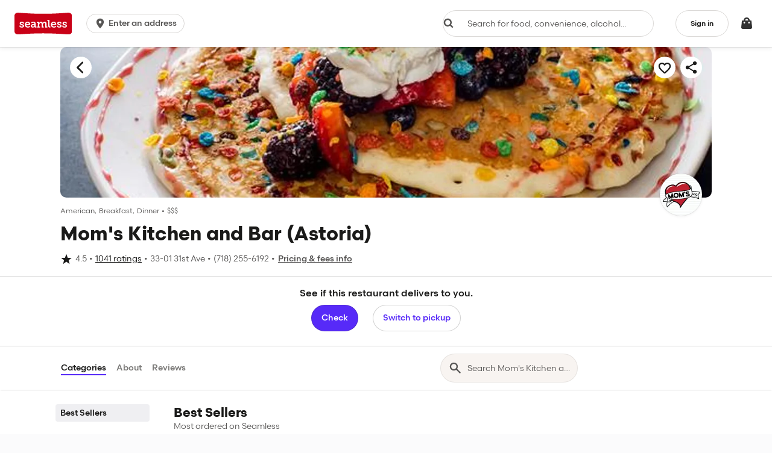

--- FILE ---
content_type: text/html
request_url: https://tzm.px-cloud.net/ns?c=5237de60-fa31-11f0-824d-c3c7f3fb8bb4
body_size: 172
content:
Jo0J0lGnJeWbisweSR_Cr0W1OpRWr7sLW8n08yzT9enkwg4EUFccHW3VIMOpaWli0DG5ecb1gqYrhgJE4C8WT543qmLWsr4wls9zQYMjcsUxiGkv8VcVsAPwQFFYTAqYGPG3tEuIDq3aUjGFSGh-rlTeglysFGhYpKpbreAgUMPs

--- FILE ---
content_type: application/javascript
request_url: https://assets.seamless.com/js/1-5333b2679deecd80157d.js
body_size: -821
content:

!function(){try{var e="undefined"!=typeof window?window:"undefined"!=typeof global?global:"undefined"!=typeof globalThis?globalThis:"undefined"!=typeof self?self:{},n=(new e.Error).stack;n&&(e._sentryDebugIds=e._sentryDebugIds||{},e._sentryDebugIds[n]="57555962-ff92-5803-9429-22cf761bd48f")}catch(e){}}();
(window.webpackJsonp=window.webpackJsonp||[]).push([[1],{1653:function(n,r,t){"use strict";t.d(r,"a",function(){return i});var e=t(0),o=t.n(e),c=function(){return(c=Object.assign||function(n){for(var r,t=1,e=arguments.length;t<e;t++)for(var o in r=arguments[t])Object.prototype.hasOwnProperty.call(r,o)&&(n[o]=r[o]);return n}).apply(this,arguments)},a=function(n,r){var t={};for(var e in n)Object.prototype.hasOwnProperty.call(n,e)&&r.indexOf(e)<0&&(t[e]=n[e]);if(null!=n&&"function"==typeof Object.getOwnPropertySymbols){var o=0;for(e=Object.getOwnPropertySymbols(n);o<e.length;o++)r.indexOf(e[o])<0&&Object.prototype.propertyIsEnumerable.call(n,e[o])&&(t[e[o]]=n[e[o]])}return t};function i(n){var r=n.children,t=n.onClick,e=n.as,i=a(n,["children","onClick","as"]);function l(n){n.preventDefault(),t(n)}var p=null!=e?e:"a";return o.a.createElement(p,c({href:"#"},i,{onClick:l}),r)}}}]);
//# debugId=57555962-ff92-5803-9429-22cf761bd48f


--- FILE ---
content_type: image/svg+xml
request_url: https://media-cdn.grubhub.com/grubhub-assets/wonderful/seamless/Seamless-Standard-Logo-Red-NonRegistered_svg.svg
body_size: 732
content:
<?xml version="1.0" encoding="UTF-8"?>
<svg id="Layer_2" data-name="Layer 2" xmlns="http://www.w3.org/2000/svg" viewBox="0 0 178.93 68.26">
  <defs>
    <style>
      .cls-1 {
        fill: #c90117;
      }
    </style>
  </defs>
  <g id="Layer_2-2" data-name="Layer 2">
    <g id="Layer_1-2" data-name="Layer 1">
      <g>
        <path class="cls-1" d="M41.01,31.54c-2.33,0-4.01,1.6-4.46,4.04h8.08c-.1-2.58-1.67-4.04-3.62-4.04"/>
        <path class="cls-1" d="M55.05,41.13c0,1.36.98,2.54,2.68,2.54,2.54,0,4.29-2.68,4.29-4.98v-.63h-.77c-1.71,0-6.2.25-6.2,3.07"/>
        <path class="cls-1" d="M122.1,31.54c-2.33,0-4.01,1.6-4.46,4.04h8.08c-.1-2.58-1.67-4.04-3.62-4.04"/>
        <path class="cls-1" d="M156.05,46.84c-3.24,0-7.15-1.39-7.15-4.29v-2.02h3.59v1.08c0,1.29,1.74,1.92,3.62,1.92s3.14-.66,3.14-1.92c0-1.53-1.74-1.95-4.11-2.82-2.61-.94-5.61-2.13-5.61-5.47,0-3.73,3.69-5.06,6.9-5.06,2.58,0,6.38,1.01,6.38,3.66v2.23h-3.66v-1.05c0-.94-1.11-1.53-2.68-1.53-1.46,0-2.72.56-2.72,1.71,0,1.53,1.81,2.13,3.8,2.75,2.72.87,5.93,1.99,5.93,5.43s-3.35,5.37-7.42,5.37M139.49,46.84c-3.24,0-7.14-1.39-7.14-4.29v-2.02h3.59v1.08c0,1.29,1.74,1.92,3.62,1.92s3.14-.66,3.14-1.92c0-1.53-1.74-1.95-4.12-2.82-2.61-.94-5.61-2.13-5.61-5.47,0-3.73,3.69-5.06,6.9-5.06,2.58,0,6.37,1.01,6.37,3.66v2.23h-3.66v-1.05c0-.94-1.12-1.53-2.68-1.53-1.47,0-2.72.56-2.72,1.71,0,1.53,1.81,2.13,3.79,2.75,2.72.87,5.93,1.99,5.93,5.43s-3.34,5.37-7.42,5.37M129.94,38.13h-12.41c.28,3.38,2.72,5.16,5.47,5.16,2.93,0,5.19-1.91,5.19-1.91l1.64,2.99s-2.68,2.47-7.1,2.47c-5.82,0-9.52-4.22-9.52-9.3,0-5.47,3.73-9.27,8.99-9.27s7.84,3.73,7.84,8.4c0,.49-.11,1.46-.11,1.46M111.86,46.46s-.73.1-1.57.1c-2.79,0-5.3-.97-5.3-5.64v-15.04h-2.79v-3.17h6.97v17.93c0,1.57.35,2.44,1.85,2.44.49,0,.84-.04.84-.04v3.42ZM93.17,32.1c-3.07,0-4.63,3.1-4.63,6.41v4.74h2.61v3.17h-6.83v-10.59c0-1.99-.32-3.73-2.51-3.73-3.21,0-4.74,3.38-4.74,6.62v4.53h2.61v3.17h-9.44v-3.17h2.61v-10.66c0-.49-.28-.73-.77-.73h-2.02v-3.17h4.53c1.53,0,2.3.7,2.3,1.99v.8c0,.42-.07.84-.07.84h.07c.91-1.88,3.17-4.04,6.1-4.04,2.54,0,4.32,1.19,4.98,3.9h.07c.98-2.09,3.38-3.9,6.2-3.9,3.66,0,5.71,2.13,5.71,6.76v8.22h2.61v3.17h-6.83v-10.59c0-2.09-.38-3.73-2.58-3.73M56.69,46.84c-3.03,0-5.89-1.78-5.89-5.4,0-5.43,7.18-5.96,10.07-5.96h1.12v-.63c0-2.37-1.46-3.21-3.38-3.21-2.69,0-5.02,1.71-5.02,1.71l-1.6-2.92s2.72-2.16,6.97-2.16c4.74,0,7.25,2.44,7.25,6.97v7.25c0,.52.28.76.77.76h1.64v3.17h-4.08c-1.6,0-2.23-.83-2.23-1.88v-.21c0-.59.11-.98.11-.98h-.07s-1.5,3.49-5.64,3.49M48.84,38.13h-12.4c.28,3.38,2.72,5.16,5.47,5.16,2.92,0,5.19-1.91,5.19-1.91l1.64,2.99s-2.69,2.47-7.11,2.47c-5.82,0-9.51-4.22-9.51-9.3,0-5.47,3.73-9.27,8.99-9.27s7.84,3.73,7.84,8.4c0,.49-.1,1.46-.1,1.46M22.6,46.84c-3.24,0-7.14-1.39-7.14-4.29v-2.02h3.59v1.08c0,1.29,1.74,1.92,3.63,1.92s3.14-.66,3.14-1.92c0-1.53-1.74-1.95-4.11-2.82-2.61-.94-5.61-2.13-5.61-5.47,0-3.73,3.69-5.06,6.9-5.06,2.58,0,6.38,1.01,6.38,3.66v2.23h-3.66v-1.05c0-.94-1.11-1.53-2.68-1.53-1.46,0-2.72.56-2.72,1.71,0,1.53,1.81,2.13,3.8,2.75,2.72.87,5.92,1.99,5.92,5.43s-3.34,5.37-7.42,5.37M167.68,0c-3.47,0-33.48,3.52-78.21,3.52S14.71,0,11.25,0C5.63,0,0,3.52,0,9.52v49.22c0,6,5.63,9.52,11.25,9.52,3.46,0,33.48-3.52,78.21-3.52s74.75,3.52,78.21,3.52c5.62,0,11.25-3.52,11.25-9.52V9.52c0-6-5.63-9.52-11.25-9.52"/>
      </g>
    </g>
  </g>
</svg>

--- FILE ---
content_type: application/javascript
request_url: https://assets.seamless.com/js/26-3da82dd13ebdc93380c0.js
body_size: -825
content:

!function(){try{var e="undefined"!=typeof window?window:"undefined"!=typeof global?global:"undefined"!=typeof globalThis?globalThis:"undefined"!=typeof self?self:{},n=(new e.Error).stack;n&&(e._sentryDebugIds=e._sentryDebugIds||{},e._sentryDebugIds[n]="30927523-734a-52ea-afc4-7a397ff128f1")}catch(e){}}();
(window.webpackJsonp=window.webpackJsonp||[]).push([[26,50],{1619:function(e,t,a){"use strict";a.r(t);var n=a(1781);a.d(t,"HomepageResolver",function(){return n.a});var r=a(1877);a.d(t,"HomepageLoggedIn",function(){return r.HomepageLoggedIn}),a(1847)},1647:function(e,t,a){"use strict";var n;a.d(t,"a",function(){return n}),function(e){e.TOGGLE="TOGGLE",e.SINGLE_SELECT="SINGLE_SELECT",e.QUANTITY="QUANTITY"}(n||(n={}))},1651:function(e,t,a){"use strict";a.d(t,"a",function(){return C});var n,r=a(11),i=a(1),o=a(572),c=a(1613),s=a(4),l=a(39),u=a(1646),d=a(41),p=a(48),b=a(242),m=a(1648),f=a(44),h=a(77),v=a(58),g=a(5),y=a(25),x=a(8),k=a(1659),E=a(109),O=a(143),_=a(1689),T=function(){return(T=Object.assign||function(e){for(var t,a=1,n=arguments.length;a<n;a++)for(var r in t=arguments[a])Object.prototype.hasOwnProperty.call(t,r)&&(e[r]=t[r]);return e}).apply(this,arguments)};!function(e){e.TrackedCounters="trackedCounters",e.FailedCounters="failedCounters",e.TempTrackedCounters="tempTrackedCounters"}(n||(n={}));var S=5,j="courierDropoffArrived,courierIsArriving,expected_delivery_path_v2",C=function(){function e(){var e=this;this.tempTrackedCounters={},this.trackedCounters={},this.failedCounters={},this.orderTrackTimer={},this.httpService=Object(i.b)(f.b),this.store=Object(i.b)(i.a.redux),this.eventsManager=Object(i.b)(x.a),this.configuration=Object(i.b)(i.a.config),this.onPageVisibilityChange=function(t){t?e.restartAllTrackings():e.suspendAllTrackings()},this.suspendAllTrackings=function(){Object(y.isEmpty)(e.trackedCounters)||(e.tempTrackedCounters=e.trackedCounters,e.trackedCounters={})},this.restartAllTrackings=function(){Object(y.isEmpty)(e.tempTrackedCounters)||(e.trackedCounters=e.tempTrackedCounters,e.tempTrackedCounters={},Object.keys(e.orderTrackTimer).map(function(t){!e.orderTrackTimer[t]&&e.shouldContinuePolling(t)&&e.keepPollingOrderStatus(t)}))}}return e.prototype.triggerOrderTrack=function(e,t){return this.hasActiveTrackings()||(this.removeVisibilityListener=this.eventsManager.subscribe(p.b,this.onPageVisibilityChange)),this.increaseCounter(n.TrackedCounters,e)>1?Promise.resolve(null):this.keepPollingOrderStatus(e,t)},e.prototype.stopOrderTrack=function(e){this.decreaseCounter(n.TrackedCounters,e),this.hasActiveTrackings()||Object(v.a)(this.removeVisibilityListener)&&this.removeVisibilityListener()},e.prototype.getOrderContact=function(e){var t="".concat(this.configuration.jjApiUrl,"/orderstatus/phoneBridge/").concat(e,"/create");return this.httpService.post(t,{}).then(function(e){return Promise.resolve(e.data)})},e.prototype.getOrdersStatus=function(e){var t=this;void 0===e&&(e=[]);var a=Object(b.uniq)(e).filter(function(e){return!t.getOrderStatus(e)}).map(function(e){var a=t.getUrl(e);return t.httpService.get(a).then(function(a){return T(T({},t.processOrderStatusResponse(a)),{order_id:e})}).catch(function(e){return console.warn(e),{}})});return Promise.all(a).then(function(e){return t.store.dispatch(d.a.getOrderStatusSuccess(e)),e}).catch(function(e){return console.warn(e),[]})},e.prototype.getPageAnalytics=function(e){return e&&e.isUpdate?{pageName:"scheduled order edit confirmation",pageGroup:"core ordering experience",subGroup:"thank you_edit scheduled order flow"}:e&&Object(s.Mc)(e)?{pageName:"guest shared cart_order tracking status",pageGroup:"core ordering experience_non-transactional",subGroup:"post order_shared cart non-transactional"}:{pageName:"order tracking status",pageGroup:"convenience features",subGroup:"order status tracking"}},e.prototype.onViewOrderTracking=function(e,t){var a=Object(i.b)(l.a).page,n=this.getPageAnalytics(e),c=Object(s.yc)(e)?"catering":"noncatering",u=Object(o.b)(e.id),d=T(T(T(T({},n),{eventcategory:"",eventaction:"",eventlabel:"",interactiontype:"view",cateringorderflag:c,brand:this.configuration.brand,restaurantid:Object(g.get)(e,"restaurant","id"),group_order_indicator:Object(s.Qb)(e)}),this.getCommonGAParams(e,t)),{sharedCartIndicator:a.isOrderStatus()&&Object(s.Mc)(e)?E.b.GUEST:Object(s.lb)(e),alcoholFlag:"".concat(e.containsAlcohol),cartOrderMethod:Object(s.lc)(e)?(Object(s.Ib)(e)||"").toLocaleLowerCase():"unknown"}),p=T({orderUuid:u},Object(_.a)(e));Object(s.bd)(e)&&(p.sgoParentOrderId=e.group_id,p.sgoParticipantOrderId=e.id),(Object(s.Jc)(e)||Object(g.get)(e,"shared_order"))&&(p.sharedCart=Object(s.Mc)(e)?O.a.GUEST:O.a.HOST,p.sharedCartHostOrderId=e.id);var b={viewName:n.pageName,v2:{vars:p}};this.eventsManager.publish(r.d.TEALIUM_VIEW,d),this.eventsManager.publish(r.d.CLICKSTREAM_VIEW,b)},e.prototype.onClickContactUsClick=function(e,t){var a=T({eventcategory:"customer care",eventaction:"contact us_cta",eventlabel:"link to /help/contact-us"},this.getCommonGAParams(e,t)),n={name:"impression-clicked",data:{context:"order receipt",module:"contact",button:"contact us",order_uuid:e.id},v2:{namespace:"consumer",version:1,name:"impressionClicked",data:{moduleName:"contact",impressionId:"contact us",requestId:null,vars:{buttonText:"contact us",orderUuid:e.id}}}};this.eventsManager.publish(r.d.TEALIUM_EVENT,a),this.eventsManager.publish(r.d.CLICKSTREAM_EVENT,n)},e.prototype.onClickRestaurantPhoneNumber=function(e,t){var a=T({eventcategory:"post purchase",eventaction:"restaurant menu phone number_cta",eventlabel:e.restaurant.id},this.getCommonGAParams(e,t)),n={name:"impression-clicked",data:{context:"contact restaurant",module:"call restaurant",button:"restaurant phone number",order_uuid:e.id},v2:{namespace:"consumer",version:1,name:"impressionClicked",data:{moduleName:"call restaurant",impressionId:e.restaurant.id,requestId:null,vars:{buttonText:"restaurant phone number",orderUuid:e.id}}}};this.eventsManager.publish(r.d.TEALIUM_EVENT,a),this.eventsManager.publish(r.d.CLICKSTREAM_EVENT,n)},e.prototype.onClickCallRestaurantForTracking=function(e,t){var a=T({eventcategory:"post purchase",eventaction:"restaurant menu phone number_cta",eventlabel:e.restaurant.id},this.getCommonGAParams(e,t)),n={name:"impression-clicked",v2:{namespace:"consumer",version:1,name:"impressionClicked",data:{moduleName:"contact",impressionId:"call restaurant",vars:{}}}};this.eventsManager.publish(r.d.TEALIUM_EVENT,a),this.eventsManager.publish(r.d.CLICKSTREAM_EVENT,n)},e.prototype.onContactRestaurantCTAVisible=function(){var e={name:"module-visible",v2:{namespace:"consumer",version:1,name:"moduleVisible",data:{moduleName:"contact",impressionId:"call restaurant",vars:{}}}};this.eventsManager.publish(r.d.CLICKSTREAM_EVENT,e)},e.prototype.onClickReview=function(){var e=Object(i.b)(l.a).page,t="order tracking status";e.isThankYou()?t="thank you":e.isOrderDetail()?t="order history meal detail":e.isOrderReceipt()&&(t="order receipt"),this.eventsManager.publish(r.d.TEALIUM_EVENT,{eventcategory:"submit ratings and reviews",eventaction:"submit ratings-rate_cta",eventlabel:t})},e.prototype.getThankyouPageVersion=function(e){var t="thank you page",a="";return a=Object(s.yc)(e)?"catering":Object(s.Hc)(e)?"group order":e.asap?Object(s.zc)(e)?"delivery asap":"pickup":"future order","".concat(t,"_").concat(a)},e.prototype.keepPollingOrderStatus=function(e,t){var a=this,r=this.getUrl(e,t);return this.httpService.get(r).then(function(t){return a.failedCounters[e]=0,T(T({},a.processOrderStatusResponse(t)),{order_id:e})}).catch(function(t){console.warn(t),a.increaseCounter(n.FailedCounters,e);var r=a.getOrderStatus(e);return r||T(T({},a.processOrderStatusResponse({})),{order_id:e})}).then(function(n){var r=0===a.failedCounters[e];return a.continuePolling(e,r,t),a.store.dispatch(d.a.getOrderStatusSuccess(n)),n})},e.prototype.getUrl=function(e,t){var a=this.getOrderStatus(e),n={variation_id:j},r=Object(g.get)(a,"delivery_tracking_info","current_courier_location","timestamp");r&&(n.last_known_timestamp=r);var i=Object(h.a)(n),o="".concat(this.configuration.jjApiUrl,"/diners/").concat(t||this.getAccountId(),"/orders/").concat(e,"/order-status");return i&&(o+="?".concat(i)),o},e.prototype.getCommonGAParams=function(e,t){var a=Object(s.zc)(e)&&Object(s.Oc)(e)?r.c.GH_DELIVERY:r.c.SELF_DELIVERY;return{futureorderflag:Object(s.Gc)(e)?"later":"asap",pageVersion:"".concat(this.generatePageVersion(e,t)),manageddeliveryorder:a}},e.prototype.generatePageVersion=function(e,t){if(e&&e.isUpdate)return this.getThankyouPageVersion(e);var a="",n=Object(i.b)(l.a).page;a=n.isThankYou()?"thank you page":n.isOrderDetail()?"order history meal detail":"order status page";var r="".concat(a,"_").concat(String(Object(g.get)(e,"fulfillment_info","type")||"").toLowerCase(),"_");if(!t)return r;var o=Object(s.zc)(e)&&!e.restaurant.isManagedDelivery(),c=Object(k.g)(t)&&o,d=t.getStepIndex(),p=d===u.b.Cancelled;if(c&&!p)return"".concat(r,"arriving soon");switch(d){case u.b.Received:return"".concat(r,"sent to restaurant");case u.b.Started:return"".concat(r,"in the works");case u.b.InTransit:return"".concat(r,"out for delivery");case u.b.Delivered:return"".concat(r).concat(Object(s.zc)(e)?"delivered":"picked up");case u.b.Cancelled:return"".concat(r,"canceled");default:return r}},e.prototype.hasActiveTrackings=function(){var e=this;return Object.keys(this.trackedCounters).findIndex(function(t){return!!e.trackedCounters[t]})>-1},e.prototype.continuePolling=function(e,t,a){var n=this;this.orderTrackTimer[e]=setTimeout(function(){n.shouldContinuePolling(e,t)?n.keepPollingOrderStatus(e,a):(clearTimeout(n.orderTrackTimer[e]),n.orderTrackTimer[e]=null)},m.j)},e.prototype.shouldContinuePolling=function(e,t){void 0===t&&(t=!0);var a=this.getOrderStatus(e),n=this.trackedCounters[e]>0;return t?!(a||!n)||n&&a.status!==m.i.cancelled&&a.status!==m.i.rejected&&a.status!==m.i.complete:n&&this.failedCounters[e]<=S},e.prototype.getOrderStatus=function(e){return Object(g.get)(this.store.getState(),"accountState","ordersStatus","data",e)||null},e.prototype.getAccountId=function(){return Object(g.get)(this.store.getState(),"accountState","account","data","ud_id")||""},e.prototype.processOrderStatusResponse=function(e){var t;if(!(null==e?void 0:e.data))return null;var a=Object.keys(m.i).map(function(e){return m.i[e]}),n=((null===(t=null==e?void 0:e.data)||void 0===t?void 0:t.order_events)||[]).filter(function(e){return a.includes(e.type)}),r=Object(c.last)(n),i=(null==r?void 0:r.type)||m.i.unknown;return T(T({},e.data),{order_events:n,status:i})},e.prototype.increaseCounter=function(e,t){return this[e][t]||(this[e][t]=0),this[e][t]+=1,this[e][t]},e.prototype.decreaseCounter=function(e,t){return this[e][t]?(this[e][t]-=1,this[e][t]):(this[e][t]=0,this[e][t])},e.instance=null,e}()},1655:function(e,t,a){"use strict";a.d(t,"a",function(){return n}),a.d(t,"b",function(){return p});var n,r=a(1),i=a(131),o=a(89),c=a(221),s=a(6),l=a(3);!function(e){e.ORDER_METHOD="order_method",e.INDIVIDUALLY_PACKAGED="individually_packaged",e.CUISINE="cuisine",e.NON_DIETARY_CUISINE="non_dietary_cuisine",e.DIETARY_CUISINE="dietary_cuisine",e.DISHES="dishes",e.RATING="rating",e.PRICE_RATING="price_rating",e.DISTANCE="distance",e.DELIVERY_TIME="delivery_time",e.DELIVERY_TIME_V2="delivery_time_v2",e.TOP_RATED="rating_v2",e.SEARCH_SORT="search_sort",e.SEARCH_SORT_MOBILE="search_sort_mobile",e.MOST_POPULAR="most_popular",e.SUBSCRIPTION="subscription",e.SHARED_CART="shared_cart",e.NEW_RESTAURANT="new_restaurant",e.ORDER_TRACKING_ENABLED="order_tracking_enabled",e.OPEN_NOW="open_now",e.FREE_DELIVERY="free_delivery",e.CURBSIDE_PICKUP="curbside_pickup",e.DISCOUNTED_DELIVERY="discounted_delivery",e.OFFER_CATEGORY_TYPE="offer_category_type",e.BLACK_OWNED="black_owned",e.BROWSE="browse",e.CATERING="catering",e.CATERING_CHAMPIONS="catering_champions",e.WHEN_FOR="when_for",e.INTENT_TYPE="tab",e.SCHEDULE="schedule"}(n||(n={}));var u=10,d=100,p=function(){function e(){var e=this;this.DEFAULT_FACET_SET="umami",this.corpsService=Object(r.b)(c.a),this.activeEvent=this.corpsService.getActiveEvent(),this.maxDistance=this.activeEvent&&this.activeEvent.max_pickup_distance?this.activeEvent.max_pickup_distance:10,this.presetDistances=[.25,.5,1,2,3,4,5,10].filter(function(t){return t<=e.maxDistance}),this.allFacets=[{id:n.ORDER_METHOD,displayName:"I want",placeholder:"I want",limit:u,minLimit:u,orderOnDesktop:0,orderOnMobile:0,facetSets:["umami","umamiV2","umamiV3"],values:[s.i.PICKUP,s.i.DELIVERY]},{id:n.INDIVIDUALLY_PACKAGED,displayName:"facet_list.facet_category.individually_packaged.label",placeholder:"",orderOnDesktop:2,orderOnMobile:2,facetSets:["umami"],values:[{id:n.INDIVIDUALLY_PACKAGED,value:"Individually packaged",link_fragment:"facet=".concat(n.INDIVIDUALLY_PACKAGED,"%3Atrue")}]},{id:n.CUISINE,displayName:"facet_list.facet_category.cuisines.label",placeholder:"search.facet_list.cuisines.placeholder.text",limit:u,minLimit:u,orderOnDesktop:1,orderOnMobile:1,facetSets:["umami","umamiV2"],values:[]},{id:n.NON_DIETARY_CUISINE,displayName:"facet_list.facet_category.cuisines.label",placeholder:"search.facet_list.cuisines.placeholder.text",limit:u,minLimit:u,orderOnDesktop:1,orderOnMobile:1,facetSets:["umamiV3"],values:[]},{id:n.DIETARY_CUISINE,displayName:"facet_list.facet_category.dietary_cuisine.label",placeholder:"search.facet_list.dietary_cuisine.placeholder.text",limit:u,minLimit:u,orderOnDesktop:2,orderOnMobile:2,facetSets:["umamiV3"],values:[]},{id:n.DISHES,displayName:"facet_list.facet_category.dishes.label",placeholder:"search.facet_list.dishes.placeholder.text",limit:5,minLimit:5,orderOnDesktop:2,orderOnMobile:2,facetSets:["umamiWaldo"],values:[]},{id:n.PRICE_RATING,displayName:"facet_list.facet_category.prices.label",placeholder:"",limit:u,minLimit:u,orderOnDesktop:4,orderOnMobile:6,facetSets:["umami","umamiWaldo","umamiV2","umamiV3"],values:[]},{id:n.DISTANCE,displayName:"facet_list.facet_category.distance.label",placeholder:"",limit:u,minLimit:u,orderOnDesktop:5,orderOnMobile:8,facetSets:["umami","umamiWaldo","umamiV2","umamiV3"],values:this.presetDistances},{id:n.SEARCH_SORT,displayName:"Sort By",placeholder:"Sort By",limit:u,minLimit:u,orderOnDesktop:7,orderOnMobile:4,facetSets:["umami"],values:["search"]},{id:n.MOST_POPULAR,displayName:"facet_list.facet_category.most_popular.label",placeholder:"",limit:u,minLimit:u,orderOnDesktop:2,orderOnMobile:4,facetSets:["umami","umamiWaldo","umamiV2","umamiV3"],values:[{id:n.BLACK_OWNED,displayName:"Black-Owned Businesses",value:"Black-Owned Businesses",link_fragment:"facet=black_owned%3Atrue"},{id:n.SUBSCRIPTION,displayName:l.a.translate("subscription_pass.program_name"),value:l.a.translate("subscription_pass.program_name"),link_fragment:"facet=subscription%3Atrue"},{id:n.OFFER_CATEGORY_TYPE,displayName:l.a.translate("global.perks"),value:l.a.translate("global.perks"),link_fragment:"facet=offer_category_type%3AALL"},{id:n.DELIVERY_TIME_V2,value:"45 Mins or Less",link_fragment:"facet=delivery_time%3A45"},{id:n.SHARED_CART,value:l.a.translate("facet_list.facet_category.most_popular.shared_cart"),link_fragment:"facet=shared_cart%3Atrue",eventlabel:"shared cart"},{id:n.NEW_RESTAURANT,value:"New",link_fragment:"facet=new_restaurant%3Atrue"},{id:n.ORDER_TRACKING_ENABLED,value:"Order Tracking",link_fragment:"facet=order_tracking_enabled%3Atrue"},{id:n.OPEN_NOW,value:"Open Now",link_fragment:"facet=open_now%3Atrue"},{id:n.FREE_DELIVERY,value:"Free Delivery",link_fragment:"facet=free_delivery%3Atrue"},{id:n.CURBSIDE_PICKUP,value:"Curbside Pickup",link_fragment:"facet=curbside_pickup%3Atrue"},{id:n.DISCOUNTED_DELIVERY,value:"Delivery Deals",link_fragment:"facet=discounted_delivery%3Atrue"},{id:n.TOP_RATED,displayName:l.a.translate("search.top.rated"),value:l.a.translate("search.top.rated"),link_fragment:"facet=rating%3A4.0"}]}]}return e.prototype.getIncludedFacets=function(e){switch(e){case s.i.PICKUP:case s.i.CATERING:return[n.TOP_RATED,n.OFFER_CATEGORY_TYPE,n.FREE_DELIVERY,n.DISCOUNTED_DELIVERY,n.SUBSCRIPTION,n.OPEN_NOW];default:return[n.TOP_RATED,n.OFFER_CATEGORY_TYPE,n.FREE_DELIVERY,n.DELIVERY_TIME_V2,n.DISCOUNTED_DELIVERY,n.SUBSCRIPTION,n.OPEN_NOW]}},e.prototype.getFacetsMain=function(e,t,a){var r=this;void 0===a&&(a=this.DEFAULT_FACET_SET);var c=this.allFacets.reduce(function(e,c){if(Object(o.includes)(c.facetSets,a)){var s=Object(i.cloneDeep)(c);c.id===n.MOST_POPULAR&&(s.values=r.getMostPopularByOrderMethod(t,s)),e.push(s)}return e},[]);return e&&c.push({displayName:"",id:n.BROWSE,orderOnMobile:0,values:[0]}),!e&&Array.isArray(c)&&(c=c.filter(function(e){return e.id!==n.SEARCH_SORT})),c},e.prototype.getMinLimit=function(){return u},e.prototype.getMaxLimit=function(){return d},e.prototype.findFacet=function(e,t){for(var a in e)if(e[a].id===t)return e[a];return!1},e.prototype.getMostPopularByOrderMethod=function(e,t){return this.getIncludedFacets(e).map(function(e){return t.values.find(function(t){return t.id===e})})},e.instance=null,e}()},1656:function(e,t,a){"use strict";a.d(t,"a",function(){return i});var n=a(1),r=a(21),i=function(){function e(e){this.searchQueryService=Object(n.b)(r.b),this.config=e}return e.prototype.getId=function(){return this.config.id},e}()},1671:function(e,t,a){"use strict";a.d(t,"a",function(){return i});var n=a(0),r=a(1);function i(e){void 0===e&&(e=0);var t=Object(n.useState)(!1),a=t[0],i=t[1],o=Object(n.useRef)(),c=Object(r.b)(r.a.window);return Object(n.useEffect)(function(){var t=o.current,a=new c.IntersectionObserver(function(e){var t=e[0];i(t.isIntersecting)},{rootMargin:"".concat(e,"px")});return t&&a.observe(t),function(){t&&a.unobserve(t)}},[c,e,o]),{ref:o,inView:a}}},1689:function(e,t,a){"use strict";a.d(t,"a",function(){return i});var n=a(465),r=a(572);function i(e){if(e){var t=e.isMultiMerchantOrder();return{orderUuid:Object(r.b)(t?e.group_id:e.id),groupCartId:e.group_id,groupCartType:o(e),multiMerchantCartIds:t?e.id:""}}}function o(e){return e.isMultiMerchantOrder()?n.a.MULTI_MERCHANT_ORDER:e.scheduled||e.isScheduledTeamOrder()?n.a.SCHEDULED_GROUP_ORDER:e.shared_order||e.isSharedCart()?n.a.SHARED_CART:""}},1699:function(e,t,a){"use strict";a.d(t,"a",function(){return b});var n,r=a(0),i=a.n(r),o=a(2),c=a(7),s=function(e,t){return Object.defineProperty?Object.defineProperty(e,"raw",{value:t}):e.raw=t,e},l=8,u=16,d=56,p=Object(c.f)(o.i)(n||(n=s(["\n    && {\n        box-shadow: ",";\n    }\n    min-height: ","px;\n    padding-block: ","px;\n    padding-inline: ","px;\n    background-color: ",";\n    color: ",";\n    border-radius: ",";\n"],["\n    && {\n        box-shadow: ",";\n    }\n    min-height: ","px;\n    padding-block: ","px;\n    padding-inline: ","px;\n    background-color: ",";\n    color: ",";\n    border-radius: ",";\n"])),function(e){var t=e.removeBoxShadow,a=e.theme;return t?"none":"0 0 0 1px ".concat(a.colors.lineMedium,", \n            0 1px 5px 0 ").concat(a.colors.lineMedium)},function(e){return e.cardHeight},function(e){return e.verticalPadding},function(e){return e.horizontalPadding},function(e){return e.backgroundColor},function(e){return e.textColor},function(e){return"rounded"===e.cornerVariant?"8px":"0px"}),b=function(e){var t=e.children,a=e.onClick,n=e.cardStyle,r=void 0===n?{}:n,o=r.backgroundColor,c=r.textColor,s=r.cornerVariant,b=void 0===s?"rounded":s,m=r.cardHeight,f=void 0===m?d:m,h=r.verticalPadding,v=void 0===h?l:h,g=r.horizontalPadding,y=void 0===g?u:g,x=r.removeBoxShadow,k=void 0!==x&&x;return i.a.createElement(p,{"data-testid":"compact-card",className:"compact-card",onClick:a,backgroundColor:o,textColor:c,cornerVariant:b,cardHeight:f,verticalPadding:v,horizontalPadding:y,removeBoxShadow:k},t)}},1700:function(e,t,a){"use strict";a.d(t,"a",function(){return d});var n,r=a(0),i=a.n(r),o=a(2),c=a(7),s=function(e,t){return Object.defineProperty?Object.defineProperty(e,"raw",{value:t}):e.raw=t,e},l=Object(c.f)(o.y)(n||(n=s(["\n    max-height: ",";\n"],["\n    max-height: ",";\n"])),function(e){return e.maxHeight}),u=40,d=function(e){var t=e.badgeUrl,a=e.imgHeight,n=void 0===a?"100%":a,r=e.topMargin,c=void 0===r?0:r,s=e.invertedBadge,d=void 0!==s&&s;return i.a.createElement(o.s,{marginTop:c,height:u,alignItems:"center",minWidth:"min-content"},t?i.a.createElement(l,{src:t,maxHeight:n,alt:"subscription badge"}):d?i.a.createElement(o.rb,null):i.a.createElement(o.u,null))}},1701:function(e,t,a){"use strict";a.d(t,"a",function(){return u});var n,r=a(312),i=a(1656),o=a(1647),c=a(6),s=a(3),l=(n=function(e,t){return(n=Object.setPrototypeOf||{__proto__:[]}instanceof Array&&function(e,t){e.__proto__=t}||function(e,t){for(var a in t)Object.prototype.hasOwnProperty.call(t,a)&&(e[a]=t[a])})(e,t)},function(e,t){if("function"!=typeof t&&null!==t)throw new TypeError("Class extends value "+String(t)+" is not a constructor or null");function a(){this.constructor=e}n(e,t),e.prototype=null===t?Object.create(t):(a.prototype=t.prototype,new a)}),u=function(e){function t(){return null!==e&&e.apply(this,arguments)||this}return l(t,e),t.prototype.resolve=function(e){var t,a=this,n=e.searchResults,r=e.onChangeCallback,i=this.getData(n);if(i&&!(i.count<(null!==(t=this.config.minDisplayCount)&&void 0!==t?t:1))){var s=this.getDisplayText(i),l=this.getTooltipText(),u=this.getId(),d=function(e){e?a.searchQueryService.addFacet(a.getCategoryId(),i.value,i.link_fragment):a.searchQueryService.removeFacet(a.getCategoryId(),i.link_fragment),r({id:u,displayText:s,value:e,name:a.getName(n)})};return{id:u,inputType:o.a.TOGGLE,value:Object(c.L)(this.searchQueryService.getSearchQuery(),{linkFragment:i.link_fragment,value:i.value,type:""}),displayText:s,onChange:d,facetListGroupBadge:this.config.facetListGroupBadge,facetRibbonBadge:this.config.facetRibbonBadge,linkFragment:i.link_fragment,tooltipText:l}}},t.prototype.getDisplayText=function(e){var t;return this.config.translationKey?s.a.translate(this.config.translationKey):null!==(t=null==e?void 0:e.value)&&void 0!==t?t:""},t.prototype.getTooltipText=function(){return this.config.tooltipTranslationKey&&s.a.translate(this.config.tooltipTranslationKey)},t.prototype.getCategoryId=function(){return this.config.categoryId||"most_popular"},t.prototype.getFacet=function(e){var t=this;return(e.facet_list||[]).find(function(e){return e.id===t.getId()})},t.prototype.getData=function(e){var t=this.getFacet(e);return Object(r.a)(t,"values",0)},t.prototype.getName=function(e){var t;return null===(t=this.getFacet(e))||void 0===t?void 0:t.name},t}(i.a)},1705:function(e,t,a){"use strict";a.d(t,"a",function(){return o});var n=a(0),r=a(1),i=a(8);function o(e){var t=Object(r.b)(i.a),a=Object(n.useState)(!1),o=a[0],c=a[1];return Object(n.useEffect)(function(){var a=t.subscribe(e,function(){c(!0)});return function(){return a()}},[]),{wasPublished:o,reset:function(){return c(!1)}}}},1714:function(e,t,a){"use strict";var n,r=a(0),i=a.n(r),o=a(1),c=a(14),s=a(10),l=a(8),u=a(11),d=a(288),p=a(592),b=a(19),m=a(24),f=a(2),h=a(152),v=a(579),g=a(576),y=a(100),x=a(1719),k=a(843),E=a(199),O=a(15),_=a(7),T=function(e,t){return Object.defineProperty?Object.defineProperty(e,"raw",{value:t}):e.raw=t,e},S=Object(_.f)(f.w)(n||(n=T(["\n    line-height: 20px;\n    -webkit-text-size-adjust: 100%;\n"],["\n    line-height: 20px;\n    -webkit-text-size-adjust: 100%;\n"]))),j=function(e){var t=e.onClick,a=e.bannerMessages,n=e.badgeText,r=e.fullWidth,o=void 0!==r&&r,c=e.forceBadge,s=void 0!==c&&c,l=Object(f.xc)(),u=Object(O.useDeviceSize)(),d=u.height,p=u.width,b=u.isMobile,m=u.isTablet,h=u.isDesktop,v=h&&p<d,g=i.a.useMemo(function(){return{backgroundColor:"accentEggYolk",textColor:"onAccentEggYolk"}},[]),y=function(){return o?"100%":m||v?"30%":h?"20%":"100%"};return i.a.createElement(x.a,{onClick:t,backgroundColor:l.colors.tintLatte,textColor:l.colors.onAccentEggYolk,cornerVariant:b?"square":"rounded",cardHeight:48,verticalPadding:4,removeBoxShadow:!0},i.a.createElement(f.s,{justifyContent:b?"space-between":"center",alignItems:"center",flexDirection:"row",minWidth:"250px",width:y()},i.a.createElement(k.a,{perBannerDuration:5,height:"20px",rotationType:"verticalScroll","data-testid":"mini-bar-upsell-rotating-banner"},a.map(function(e,t){return i.a.createElement(S,{key:t,variant:"h6","data-testid":"mini-bar-upsell-heading"},Object(E.c)({text:e}))})),(s||b)&&n&&i.a.createElement(f.e,{maxWidth:"90px",minWidth:"auto",marginLeft:3,flavor:g,label:n,radius:"rounded",size:"sm","data-testid":"mini-bar-upsell-badge"})))},C=function(e){var t=e.onClick,a=e.ctaText;return i.a.createElement(x.a,{onClick:t},i.a.createElement(f.w,{variant:"h6","data-testid":"mini-bar-upsell-heading"},Object(E.c)({text:null!=a?a:""})))},I=a(6),w=a(43);function A(e){var t,a,n,r,i,o,c=e.subscriptionPass,s=e.orderMethod,l=e.pagePlacement;if(e.showFailedPaymentBanner)return{texts:null===(n=null===(a=null===(t=null==c?void 0:c.texts)||void 0===t?void 0:t.search)||void 0===a?void 0:a.failed_payment)||void 0===n?void 0:n.text};if(Object(w.n)(c))return{texts:null===(o=null===(i=null===(r=null==c?void 0:c.texts)||void 0===r?void 0:r.search_minibar)||void 0===i?void 0:i.managed_plan_urgency_period)||void 0===o?void 0:o.upsell};var u=N(c,s,l);return{texts:null==u?void 0:u.upsell}}function N(e,t,a){var n,r,i,o;if(t===I.i.PICKUP){if(a===w.a.home)return null===(n=null==e?void 0:e.texts)||void 0===n?void 0:n.home_pickup_minibar;if(a===w.a.search)return null===(r=null==e?void 0:e.texts)||void 0===r?void 0:r.search_pickup_minibar;if(a)return null===(i=null==e?void 0:e.texts)||void 0===i?void 0:i[a]}else if(a)return null===(o=null==e?void 0:e.texts)||void 0===o?void 0:o[a]}function R(e){var t,a,n,r,i,o=e.subscriptionPass,c=e.orderMethod,s=e.pagePlacement,l=e.showFailedPaymentBanner,u=null===(t=null==o?void 0:o.texts)||void 0===t?void 0:t.search;if(l){var d=null===(a=null==u?void 0:u.failed_payment)||void 0===a?void 0:a.text;return d?{texts:[d]}:void 0}if(Object(w.n)(o)){var p=null===(n=null==u?void 0:u.managed_plan_urgency_period)||void 0===n?void 0:n.rotating_bullets;return p?{texts:P(p)}:void 0}if(c===I.i.DELIVERY){if([w.a.home,w.a.search].includes(s))return(null==u?void 0:u.rotating_bullets)?{texts:P(null==u?void 0:u.rotating_bullets),tag:null==u?void 0:u.upsell_redesign_badge_text}:void 0}else if(c===I.i.PICKUP&&[w.a.home,w.a.search].includes(s))return(null===(r=null==o?void 0:o.texts)||void 0===r?void 0:r.search_pickup_minibar)?{texts:[null===(i=null==o?void 0:o.texts)||void 0===i?void 0:i.search_pickup_minibar.upsell],tag:null==u?void 0:u.upsell_redesign_badge_text}:void 0}function D(e,t){if(e===I.i.PICKUP&&[w.a.search].includes(t))return{fullWidth:!0,forceBadge:!0}}function P(e){return Object.values(e).map(function(e){return e.text})}var L=a(40),M=a(13),V=a(141),F=a(190),B=a(136),G=a(713),U=function(){return(U=Object.assign||function(e){for(var t,a=1,n=arguments.length;a<n;a++)for(var r in t=arguments[a])Object.prototype.hasOwnProperty.call(t,r)&&(e[r]=t[r]);return e}).apply(this,arguments)};function H(e){var t,a=e.pagePlacement,n=e.showFailedPaymentBanner,i=e.isLoggedInEventSent,c=Object(o.b)(l.a),u=Object(m.a)(s.ab),d=null==u?void 0:u.subscription_id,p=(null===(t=Object(m.a)(s.Z))||void 0===t?void 0:t.subscriptions)||[],b=Object(r.useMemo)(function(){switch(a){case F.a.home:return"home";case F.a.search:return"search";case F.a.menu:return"menu";default:return"home"}},[a]);Object(r.useEffect)(function(){n&&c.publish(M.b.CLICKSTREAM_EVENT,{name:"subscription_home mini bar-payment update modal",v2:{version:1,namespace:"consumer",name:"moduleVisible",impressionId:"module",data:{moduleName:"subscription_home mini bar-payment update modal",impressionId:"module"}}})},[n,c]);var f=Object(G.a)(h,1e3);function h(e){var t,a=null===(t=null==u?void 0:u.texts)||void 0===t?void 0:t.planName;c.publish(M.b.BRAZE_EVENT,{name:"".concat(e,"UpsellViewed"),data:{subscription_id:d}}),c.publish(M.b.CLICKSTREAM_EVENT,{name:"moduleVisible",v2:{version:1,namespace:"consumer",name:"moduleVisible",data:{moduleName:"subscription_".concat(e," mini bar-learn about grubhub plus modal"),impressions:[{id:"",rank:{page:{int:1},x:{int:1},y:{int:1}},vars:{},requestId:null,visibility:null}],requestId:null,vars:Object(V.d)(p)}}}),c.publish(M.b.TELEMETRY_EVENT,{type:"subscription_upsell_event",payload:{MODULE_NAME:"subscription_".concat(e," mini bar-learn about grubhub plus modal"),TYPE:"moduleVisible",PLAN_NAME:a}})}function v(){var e,t,a,n=null===(e=null==u?void 0:u.texts)||void 0===e?void 0:e.planName,r=null===(t=p.find(function(e){return Object(y.g)(e)}))||void 0===t?void 0:t.subscription_id,i=null===(a=p.find(function(e){return Object(y.n)(e)}))||void 0===a?void 0:a.subscription_id;if(c.publish(M.b.TEALIUM_EVENT,U(U({eventcategory:"subscription",eventaction:"".concat(b," mini bar-learn about grubhub plus_cta"),eventlabel:"get more info"},i&&{offeredSubscriptionId:i}),r&&{activeSubscriptionId:r})),c.publish(M.b.CLICKSTREAM_EVENT,{name:"subscription_".concat(b," mini bar-learn about grubhub plus modal"),v2:{namespace:"consumer",name:"impressionClicked",version:1,impressionId:"get more info",data:{moduleName:"subscription_".concat(b," mini bar-learn about grubhub plus modal"),impressionId:"get more info",requestId:null,vars:Object(V.d)(p)}}}),u){var s=!!u.upsell_eligible,l=!Object(B.isEmpty)(u.managed_settings);Object(o.b)(L.a).record(L.b.SUBSCRIPTION_UPSELL_CLICK,{placementName:"subscription_".concat(b," mini bar-learn about grubhub plus modal"),planName:n,isTrialEligible:s,isManagedPlan:l}),c.publish(M.b.TELEMETRY_EVENT,{type:"subscription_upsell_event",payload:{MODULE_NAME:"subscription_".concat(b," mini bar-learn about grubhub plus modal"),TYPE:"impressionClicked",PLAN_NAME:n}})}}return Object(r.useEffect)(function(){d&&("home"!==b||i)&&(a!==F.a.search&&a!==F.a.home||f(b))},[d,i]),Object(r.useEffect)(function(){return c.subscribe(M.f.SENT_PAGE_VIEW_EVENTS,function(){f(b)})},[c,b]),{sendOpenPurchaseModalEvents:v,pagePlacementAnalytic:b}}var Y=a(173);function K(e){var t,a=e.pagePlacement,n=e.isLoggedInEventSent,r=e.showFailedPaymentBanner,x=void 0!==r&&r,k=e.classNames,E=Object(g.a)().orderMethod,O=Object(Y.a)("subscription_upsell-redesign_home-and-offers-tab")[0],_=Object(m.a)(s.ab),T=H({pagePlacement:a,showFailedPaymentBanner:!!x,isLoggedInEventSent:!!n}),S=T.sendOpenPurchaseModalEvents,I=T.pagePlacementAnalytic,w=null===(t=null==_?void 0:_.texts)||void 0===t?void 0:t.upsell_actionsheet;function N(){Object(o.b)(d.a).loadCart()}function P(){var e,t,a,n;if(x){var r=Object(p.toQueryString)({redirectUrl:Object(o.b)(b.a).url()});Object(o.b)(l.a).publish("pushEventsForRedirect",{url:"".concat(v.a.EDIT,"?").concat(r),events:[{type:u.d.CLICKSTREAM_EVENT,data:{payload:{name:"subscription_".concat(I," mini bar-payment update modal"),v2:{version:1,namespace:"consumer",name:"impressionClicked",impressionId:"update your payment method",data:{moduleName:"subscription_".concat(I," mini bar-payment update modal"),impressionId:"update your payment method"}}}}},{type:u.d.TEALIUM_EVENT,data:{payload:{label:null!==(n=null===(a=null===(t=null===(e=null==_?void 0:_.texts)||void 0===e?void 0:e.search)||void 0===t?void 0:t.failed_payment)||void 0===a?void 0:a.text)&&void 0!==n?n:"update your payment method",category:"subscription",action:"".concat(I," mini bar-subscription payment update_cta")}}}],isExternal:!0})}else L()}function L(){S(),Object(c.c)(c.b.subscriptionPurchaseModal,{onPurchaseCallback:N,location:h.c["".concat(I.toUpperCase(),"_MINIBAR")]})}var M=A({subscriptionPass:_,orderMethod:E,pagePlacement:a,showFailedPaymentBanner:x}),V=R({subscriptionPass:_,orderMethod:E,pagePlacement:a,showFailedPaymentBanner:x}),F=D(E,a);return w&&Object(y.j)()?i.a.createElement(f.f,{className:k,"data-testid":"mini-bar-upsell"},O&&V?i.a.createElement(j,{onClick:P,bannerMessages:(null==V?void 0:V.texts)||[],badgeText:V.tag,fullWidth:null==F?void 0:F.fullWidth,forceBadge:null==F?void 0:F.forceBadge}):i.a.createElement(C,{ctaText:null==M?void 0:M.texts,onClick:P})):null}a.d(t,"a",function(){return K})},1719:function(e,t,a){"use strict";a.d(t,"a",function(){return u});var n=a(0),r=a.n(n),i=a(2),o=a(1699),c=a(1700),s=a(46),l=function(e){var t=e.onClick,a=e.badgeUrl,n=e.children,s=e.showInfoIcon,l=void 0!==s&&s,u=e.backgroundColor,d=e.textColor,p=e.invertedBadge,b=e.cornerVariant,m=void 0===b?"rounded":b,f=e.cardHeight,h=e.verticalPadding,v=e.horizontalPadding,g=e.removeBoxShadow,y=e.badgeTopMargin,x=void 0===y?0:y;return r.a.createElement(o.a,{onClick:t,cardStyle:{backgroundColor:u,textColor:d,cornerVariant:m,cardHeight:f,verticalPadding:h,horizontalPadding:v,removeBoxShadow:g}},r.a.createElement(i.s,{alignItems:"center",justifyContent:"center",position:"relative"},r.a.createElement(c.a,{badgeUrl:a,invertedBadge:p,topMargin:x}),r.a.createElement(i.Q,{x:"x-sm"}),n,l&&r.a.createElement(i.wb,{style:{position:"absolute",right:"2%",opacity:".75"}})))};l.displayName="SubscriptionBar";var u=Object(s.a)(l)},1743:function(e,t,a){"use strict";a.d(t,"a",function(){return p});var n=a(0),r=a(24),i=a(10),o=a(336),c=a(15),s=a(398),l=a(17),u=a(73),d=function(){return(d=Object.assign||function(e){for(var t,a=1,n=arguments.length;a<n;a++)for(var r in t=arguments[a])Object.prototype.hasOwnProperty.call(t,r)&&(e[r]=t[r]);return e}).apply(this,arguments)};function p(){var e,t=Object(r.a)(i.K)||null,a=Object(r.a)(i.M)||null,p=Object(r.a)(i.O),b=null===(e=Object(r.a)(i.d))||void 0===e?void 0:e.ud_id,m=Object(o.b)(),f=Object(c.useDeviceSize)().breakpoint,h=Object(u.a)("diner-detroit"),v=Object(n.useMemo)(function(){return f>=c.Breakpoint.sm?l.o.WEB:l.o.MOBILE_WEB},[f]),g=Object(n.useMemo)(function(){var e=m!==l.e.UnauthHome;if(a&&null!==m&&(!e||(null==t?void 0:t.latitude)&&t.longitude)){var n=d(d({locationMode:a,pageSource:m,topicStack:v,whenFor:p,accountId:b,detroit:h},t&&{address:Object(s.formatAddress)(t)}),(null==t?void 0:t.pickupRadius)&&{radius:t.pickupRadius});return(null==t?void 0:t.latitude)&&(null==t?void 0:t.longitude)&&(n.latitude=t.latitude,n.longitude=t.longitude),n}},[t,a,p,b,m,v,h]);return{topicStack:v,orderMethod:a,address:t,baseQuery:g}}},1746:function(e,t,a){"use strict";a.d(t,"a",function(){return o});var n=a(576),r=a(10),i=a(24),o=function(){var e=Object(n.a)();return Object(i.a)(r.U)||(null==e?void 0:e.tab)}},1747:function(e,t,a){"use strict";a.d(t,"a",function(){return l}),a.d(t,"b",function(){return d});var n=a(0),r=a(220),i=a(464),o=a(21),c=a(1),s=a(6);function l(e){var t=Object(r.find)(e.facet_list,{id:"cuisine"});if(t){var a=t.values.map(function(e,t){return new i.a(e,t)}).filter(Boolean);return{id:e.id,list:a}}}function u(e,t){var a=Object(c.b)(o.b),n=Object(s.F)(a.getSearchQuery());n&&(e.some(function(e){var t;return e.link_fragment.toLowerCase().replace(/\+/g,"%20")===(null===(t=null==n?void 0:n.link_fragment)||void 0===t?void 0:t.toLowerCase().replace(/\+/g,"%20"))})||(a.clearFacet("cuisine"),t()))}function d(e,t,a){Object(n.useEffect)(function(){a&&t.results.length>0&&u(a.list,e)},[a,t,e])}},1748:function(e,t,a){"use strict";a.d(t,"a",function(){return b}),a.d(t,"b",function(){return m});var n=a(0),r=a(1),i=a(79),o=a(1705),c=a(22),s=a(10),l=a(583),u=a(13),d=a(8),p=a(43),b="gesSuccessfulLinkage";function m(){var e=Object(l.a)(s.ab),t=e.isFetching,a=e.data,m=Object(o.a)(u.c.CLICKSTREAM_PAGE_VIEW_SENT).wasPublished,f=Object(n.useCallback)(function(){var e=Object(r.b)(d.a);e.publish(u.b.TEALIUM_EVENT,{eventcategory:"subscription",eventaction:"plus eligible account linked_managed subscriptions_amazon-prime",eventlabel:"new grubhub plus member"}),e.publish(u.b.CLICKSTREAM_EVENT,{name:"impressionClicked",v2:{namespace:"consumer",name:"impressionClicked",version:1,data:{moduleName:"managed subscriptions_plus eligible account linked_amazon-prime",impressionId:"new grubhub plus member",vars:Object(p.j)(a),requestId:null}}})},[a]);Object(n.useEffect)(function(){var e=Object(r.b)(c.a),n=Object(i.b)(),o=!!e.getSessionValue(b),s=!t&&!!a;!!(n.enable&&o&&s&&m)&&(f(),e.removeSessionValue(b))},[t,a,m,f])}},1766:function(e,t,a){"use strict";a.d(t,"a",function(){return m}),a.d(t,"b",function(){return f});var n=a(0),r=a(808),i=a(1),o=a(21),c=a(1655),s=a(6),l=a(25),u=a(15),d=function(){return(d=Object.assign||function(e){for(var t,a=1,n=arguments.length;a<n;a++)for(var r in t=arguments[a])Object.prototype.hasOwnProperty.call(t,r)&&(e[r]=t[r]);return e}).apply(this,arguments)},p=function(e,t,a){if(a||2===arguments.length)for(var n,r=0,i=t.length;r<i;r++)!n&&r in t||(n||(n=Array.prototype.slice.call(t,0,r)),n[r]=t[r]);return e.concat(n||Array.prototype.slice.call(t))},b=200,m="N/A";function f(e){var t=e.searchResults,a=e.availableFacetGroups,f=e.isMapVisible,h=e.onChangeCallback,v=Object(n.useState)(t),g=v[0],y=v[1],x=Object(u.useDeviceSize)().isMobile,k=Object(r.useDebouncedCallback)(function(e){var a,n;if(!Object(l.isEmpty)(e)&&!Object(l.isEmpty)(null==t?void 0:t.results)){var r=Object(i.b)(o.b),u=r.getSearchQuery(),d=null===(n=null===(a=null==u?void 0:u.extraParameters)||void 0===a?void 0:a.facet)||void 0===n?void 0:n[c.a.MOST_POPULAR],p=null==d?void 0:d.filter(function(t){return!(null==e?void 0:e.find(function(e){return t.linkFragment===e.linkFragment}))});Object(l.isEmpty)(p)||(null==p||p.forEach(function(e){u=Object(s.V)(u,c.a.MOST_POPULAR,e.linkFragment)}),r.setSearchQuery(u),h({id:m,displayText:"multiple"}))}},b);function E(e){var t=e.availableFacets,a=e.id,n=e.title,r=t.map(function(e){return e.resolve({searchResults:g,isMapVisible:f,onChangeCallback:h})}).filter(function(e){return!!e});return k(r),r.length>0?{id:a,title:n,facets:r}:void 0}return Object(n.useEffect)(function(){t.facet_list&&y(t)},[t,y]),a.map(function(e){var t=E(e);return t&&x?d(d({},t),{facets:p([],t.facets,!0).sort(function(e,a){var n=Number(!!e.value),r=Number(!!a.value);return n&&r?t.facets.indexOf(e)-t.facets.indexOf(a):r-n})}):t}).filter(function(e){return!!e})}},1767:function(e,t,a){"use strict";a.d(t,"a",function(){return s});var n=a(1),r=a(11),i=a(8),o=a(21),c=a(1655);function s(e){var t=e.id,a=e.displayText,s=e.value,l=e.name,u=e.searchResultsId,d=Object(n.b)(i.a),p=Object(n.b)(o.b),b={distance:"".concat(s," mi")}[t],m={distance:"distance"}[t],f=null!=b?b:a;t===c.a.OPEN_NOW&&(f=p.getWhenFor()?"Open Later":"Open Now");var h=l?"".concat(l," - ").concat(f):f;t!==c.a.INTENT_TYPE&&(d.publish(r.d.CLICKSTREAM_EVENT,{v2:{namespace:"consumer",name:"filterClicked",version:2,data:{moduleName:"search restaurants",filters:[{category:"filter by restaurant features",label:h,applied:!0}],requestId:u?{uuid:u}:null}}}),d.publish(r.d.TEALIUM_EVENT,{eventcategory:"restaurant list filter",eventaction:"filter by ".concat(null!=m?m:f),eventlabel:null!=b?b:""}))}},1768:function(e,t,a){"use strict";a.d(t,"a",function(){return g});var n=a(0),r=a.n(n),i=a(6),o=a(1714),c=a(1),s=a(99),l=a(10),u=a(43),d=a(100),p=a(24),b=a(576),m=a(2),f=a(9),h=a.n(f),v=a(173);function g(){var e=Object(c.b)(s.b),t=Object(b.a)(),a="sm"===Object(m.uc)().breakpoint,f=Object(p.a)(l.j),g=!!Object(p.a)(l.d),y=Object(v.a)("subscription_upsell-redesign_home-and-offers-tab")[0],x=Object(i.P)(t),k=e.getSubscriptionFromStore(),E=Object(u.g)(k),O=Object(u.n)(k);return a&&g&&(!E&&!f||O)&&!x&&Object(d.j)()?r.a.createElement(o.a,{classNames:h()("restaurantCardRedesign miniBar-search",{"minibar-search-mobile":a&&y}),pagePlacement:u.a.search}):r.a.createElement(n.Fragment,null)}},1777:function(e,t,a){"use strict";var n,r=a(1701),i=a(1656),o=a(1647),c=a(3),s=(n=function(e,t){return(n=Object.setPrototypeOf||{__proto__:[]}instanceof Array&&function(e,t){e.__proto__=t}||function(e,t){for(var a in t)Object.prototype.hasOwnProperty.call(t,a)&&(e[a]=t[a])})(e,t)},function(e,t){if("function"!=typeof t&&null!==t)throw new TypeError("Class extends value "+String(t)+" is not a constructor or null");function a(){this.constructor=e}n(e,t),e.prototype=null===t?Object.create(t):(a.prototype=t.prototype,new a)}),l=[{text:"1/4 mi",value:"0.25"},{text:"1/2 mi",value:"0.5"},{text:"1 mi",value:"1"},{text:"2 mi",value:"2"},{text:"3 mi",value:"3"},{text:"4 mi",value:"4"},{text:"5 mi",value:"5"},{text:"10 mi",value:"10"}],u=function(e){function t(){var t=null!==e&&e.apply(this,arguments)||this;return t.name=c.a.translate("search.facet_list.distance.default"),t}return s(t,e),t.prototype.resolve=function(e){var t,a,n,r=this,i=e.onChangeCallback,s=this.searchQueryService.getDistance(),u=null!==(n=null===(a=null===(t=this.searchQueryService.getSearchQuery())||void 0===t?void 0:t.address)||void 0===a?void 0:a.pickupRadius)&&void 0!==n?n:0,d=function(e){var t,a=l.find(function(t){return t.value==="".concat(e)}),n=a?a.text:"".concat(e||u," mi"),i=c.a.translate(null!==(t=r.config.translationKey)&&void 0!==t?t:"search.facet_list.distance.selected",{distanceLabel:n});return{id:r.getId(),displayText:i,value:e,name:r.name}},p=s?"".concat(s):void 0,b=function(e){e!==p?(r.searchQueryService.setDistance(e),i(d(e))):(r.searchQueryService.setDistance(void 0),e!=="".concat(u)&&i(d("".concat(u))))},m=d(s||u),f=m.id,h=m.displayText,v="".concat(u);return{id:f,inputType:o.a.SINGLE_SELECT,onChange:b,value:p,defaultValue:v,displayText:h,options:l}},t}(i.a),d=a(588),p=a(30),b=a(6),m=a(14),f=a(1655),h=function(){var e=function(t,a){return(e=Object.setPrototypeOf||{__proto__:[]}instanceof Array&&function(e,t){e.__proto__=t}||function(e,t){for(var a in t)Object.prototype.hasOwnProperty.call(t,a)&&(e[a]=t[a])})(t,a)};return function(t,a){if("function"!=typeof a&&null!==a)throw new TypeError("Class extends value "+String(a)+" is not a constructor or null");function n(){this.constructor=t}e(t,a),t.prototype=null===a?Object.create(a):(n.prototype=a.prototype,new n)}}(),v=function(e){function t(){var t=null!==e&&e.apply(this,arguments)||this;return t.name=c.a.translate("global.catering"),t}return h(t,e),t.prototype.resolve=function(e){var t=this,a=e.onChangeCallback,n=Object(b.P)(this.searchQueryService.getSearchQuery()),r=function(e){t.updateOrderType(e),t.isWhenForValid(e)?t.completeChanges(e,a):t.launchWhenForModal({nextIsCatering:e,onChangeCallback:a,previousWhenFor:t.searchQueryService.getWhenFor()})};return{id:this.getId(),displayText:this.name,inputType:o.a.TOGGLE,onChange:r,value:n,shouldExecuteOnInit:!0,facetListGroupBadge:this.config.facetListGroupBadge,facetRibbonBadge:this.config.facetRibbonBadge}},t.prototype.updateOrderType=function(e){e?this.setCatering():this.setNonCatering(),this.searchQueryService.setSort()},t.prototype.getLinkFragment=function(){return"facet=order_type%3A".concat(p.a.CATERING)},t.prototype.launchWhenForModal=function(e){var t=this,a=e.nextIsCatering,n=e.onChangeCallback,r=e.previousWhenFor;Object(m.c)(a?m.b.whenForASAPCatering:m.b.whenFor,{whenFor:this.searchQueryService.getWhenFor(),orderMethod:b.i.DELIVERY,onApply:function(e){t.searchQueryService.setWhenFor(e),t.completeChanges(a,n)},onDismiss:function(){t.searchQueryService.setWhenFor(r),t.updateOrderType(!a),n({id:t.getId(),displayText:t.name,name:t.name,value:a})}})},t.prototype.setCatering=function(){this.searchQueryService.setOrderMethod(b.i.DELIVERY,{keepOrderType:!1,keepCuisine:!0}),this.searchQueryService.addFacet("order_type",p.a.CATERING,this.getLinkFragment())},t.prototype.completeChanges=function(e,t){e?(this.searchQueryService.removeFacet(f.a.MOST_POPULAR,"facet=shared_cart%3Atrue"),this.searchQueryService.getWhenFor()&&this.searchQueryService.removeFacet(f.a.MOST_POPULAR,"facet=open_now%3Atrue")):this.searchQueryService.removeFacet(b.h,"facet=".concat(b.h,"%3Atrue")),t({id:this.getId(),displayText:this.name,name:this.name,value:e})},t.prototype.setNonCatering=function(){this.searchQueryService.removeFacet("order_type",this.getLinkFragment())},t.prototype.isWhenForValid=function(e){return e?this.isCateringWhenForValid():this.isDeliveryWhenForValid()},t.prototype.isCateringWhenForValid=function(){var e=Object(d.a)();return!Object(b.O)(this.searchQueryService.getSearchQuery())&&e<=14},t.prototype.isDeliveryWhenForValid=function(){return Object(d.a)()<=7},t}(i.a),g=a(20),y=a(312),x=function(){var e=function(t,a){return(e=Object.setPrototypeOf||{__proto__:[]}instanceof Array&&function(e,t){e.__proto__=t}||function(e,t){for(var a in t)Object.prototype.hasOwnProperty.call(t,a)&&(e[a]=t[a])})(t,a)};return function(t,a){if("function"!=typeof a&&null!==a)throw new TypeError("Class extends value "+String(a)+" is not a constructor or null");function n(){this.constructor=t}e(t,a),t.prototype=null===a?Object.create(a):(n.prototype=a.prototype,new n)}}(),k=function(e){function t(){return null!==e&&e.apply(this,arguments)||this}return x(t,e),t.prototype.resolve=function(e){var t,a=this,n=e.searchResults,r=e.onChangeCallback,i=this.getData(n);if(i&&!(i.count<(null!==(t=this.config.minDisplayCount)&&void 0!==t?t:1))){var c=this.getDisplayText(),s=this.getId(),l=function(e){var t="facet=".concat(encodeURIComponent("open_now:".concat(e.toString())));a.searchQueryService.removeFacet(a.getCategoryId(),a.getLinkFragment()),a.searchQueryService.addFacet(a.getCategoryId(),i.value,t),e||a.searchQueryService.setWhenFor(),r({id:s,displayText:c,value:e,name:a.getName(n)})};return{id:s,inputType:o.a.TOGGLE,value:this.getOpenNowValue(this.getLinkFragment()),displayText:c,onChange:l,facetListGroupBadge:this.config.facetListGroupBadge,linkFragment:this.getLinkFragment()}}},t.prototype.getDisplayText=function(){var e=this.searchQueryService.getWhenFor();if(e){var t=Object(b.G)(this.searchQueryService.getSearchQuery()),a="search.facet_list.open_later";return c.a.translate(a,{time:new g.DateTime(e).setOffset(t).format("MMM D [at] h:mma")})}return c.a.translate("search.facet_list.open_now")},t.prototype.getCategoryId=function(){return this.config.categoryId||"most_popular"},t.prototype.getFacet=function(e){var t=this;return(e.facet_list||[]).find(function(e){return e.id===t.getId()})},t.prototype.getData=function(e){var t=this.getFacet(e);return Object(y.a)(t,"values",0)},t.prototype.getName=function(e){var t;return null===(t=this.getFacet(e))||void 0===t?void 0:t.name},t.prototype.getLinkFragment=function(){var e,t,a=null===(t=null===(e=this.searchQueryService.getSearchQuery().extraParameters.facet)||void 0===e?void 0:e[this.getCategoryId()])||void 0===t?void 0:t.find(function(e){return e.linkFragment.includes("open_now")});return(null==a?void 0:a.linkFragment)||""},t.prototype.getOpenNowValue=function(e){var t=decodeURIComponent(e).split(":");return t.length>1&&"true"===t[1]},t}(i.a),E=function(){var e=function(t,a){return(e=Object.setPrototypeOf||{__proto__:[]}instanceof Array&&function(e,t){e.__proto__=t}||function(e,t){for(var a in t)Object.prototype.hasOwnProperty.call(t,a)&&(e[a]=t[a])})(t,a)};return function(t,a){if("function"!=typeof a&&null!==a)throw new TypeError("Class extends value "+String(a)+" is not a constructor or null");function n(){this.constructor=t}e(t,a),t.prototype=null===a?Object.create(a):(n.prototype=a.prototype,new n)}}(),O=function(e){function t(){return null!==e&&e.apply(this,arguments)||this}return E(t,e),t.prototype.resolve=function(){return{id:this.getId(),inputType:o.a.TOGGLE,displayText:"",onChange:function(){},value:!1}},t}(i.a),_=a(1),T=a(11),S=a(21),j=a(792),C=a(8),I=function(){var e=function(t,a){return(e=Object.setPrototypeOf||{__proto__:[]}instanceof Array&&function(e,t){e.__proto__=t}||function(e,t){for(var a in t)Object.prototype.hasOwnProperty.call(t,a)&&(e[a]=t[a])})(t,a)};return function(t,a){if("function"!=typeof a&&null!==a)throw new TypeError("Class extends value "+String(a)+" is not a constructor or null");function n(){this.constructor=t}e(t,a),t.prototype=null===a?Object.create(a):(n.prototype=a.prototype,new n)}}(),w=function(e,t,a){if(a||2===arguments.length)for(var n,r=0,i=t.length;r<i;r++)!n&&r in t||(n||(n=Array.prototype.slice.call(t,0,r)),n[r]=t[r]);return e.concat(n||Array.prototype.slice.call(t))},A="tab=",N="".concat(A).concat(j.b.EMPTY),R=function(e){function t(){var t=null!==e&&e.apply(this,arguments)||this;return t.resolvedOptions=[],t}return I(t,e),t.prototype.resolve=function(e){var t,a,n=this,r=e.searchResults,i=e.isMapVisible,c=e.onChangeCallback,s=this.getIntentTypes(r);if(s&&0!==s.length){var l=N,u=null!==(a=null===(t=s.find(function(e){return e.selected}))||void 0===t?void 0:t.link_fragment)&&void 0!==a?a:l,d=s.map(function(e){return{text:e.full_display,value:e.link_fragment,short:e.short_display}});d.push({text:"",value:"",short:""}),this.resolvedOptions=w([],d,!0);var p=function(e){var t,a=d.find(function(t){return t.value==="".concat(e)}),r=a?a.short:null!==(t=n.getFacetValue(e))&&void 0!==t?t:"";return{id:n.getId(),displayText:r,value:e}},b=function(e){var t=n.getTabValue(e),a=p(e);n.searchQueryService.setTab(t),c(a),D(a,r.id)},m=function(e){e&&P(r.id,i)},f=p(u),h=f.id,v=f.displayText;return{id:h,inputType:o.a.SINGLE_SELECT,onChange:b,onOpenChange:m,value:u,defaultValue:l,displayText:v,options:d}}},t.prototype.getIntentTypes=function(e){return e.tab_list},t.prototype.getFacetValue=function(e){var t;return null===(t=this.resolvedOptions.find(function(t){return t.value===e}))||void 0===t?void 0:t.short},t.prototype.getTabValue=function(e){return e.substring(A.length)},t}(i.a);function D(e,t){var a=e.displayText,n=Object(_.b)(C.a);n.publish(T.d.CLICKSTREAM_EVENT,{v2:{namespace:"consumer",name:"filterClicked",version:2,data:{moduleName:"search restaurants",dataVersion:2,filters:[{category:"filter by explicit search intent",label:a,applied:!0}],requestId:{uuid:t},vars:{}}}}),n.publish(T.d.TEALIUM_EVENT,{eventcategory:"restaurant list filter",eventaction:"filter by vertical cta_".concat(a.toLocaleLowerCase()===j.b.RESTAURANTS?"restaurants":a.toLocaleLowerCase()),eventlabel:""})}function P(e,t){var a=Object(_.b)(C.a),n=Object(_.b)(S.b),r=n.getSearchQuery(),i=r.tab===j.b.RESTAURANTS?"restaurants":r.tab,o=L(n.getOrderMethod(),t);a.publish(T.d.CLICKSTREAM_EVENT,{v2:{namespace:"consumer",name:"moduleVisible",version:1,data:{moduleName:"restaurant search filters by vertical",impressions:[],requestId:{uuid:e},vars:{}}}}),a.publish(T.d.TEALIUM_EVENT,{eventcategory:"restaurant list filter",eventaction:"filter by vertical_impression",eventlabel:"",pageVersion:"restaurants search results_".concat(o,"_").concat(i)})}function L(e,t){return e===b.i.DELIVERY?"delivery grid":t?"pickup map":"pickup grid"}var M,V=a(19),F=a(10),B=function(){var e=function(t,a){return(e=Object.setPrototypeOf||{__proto__:[]}instanceof Array&&function(e,t){e.__proto__=t}||function(e,t){for(var a in t)Object.prototype.hasOwnProperty.call(t,a)&&(e[a]=t[a])})(t,a)};return function(t,a){if("function"!=typeof a&&null!==a)throw new TypeError("Class extends value "+String(a)+" is not a constructor or null");function n(){this.constructor=t}e(t,a),t.prototype=null===a?Object.create(a):(n.prototype=a.prototype,new n)}}();!function(e){e.RECOMMENDED="default",e.DISTANCE="distance"}(M||(M={}));var G=function(e){function t(){var t=null!==e&&e.apply(this,arguments)||this;return t.store=Object(_.b)(_.a.redux),t.locationUtils=Object(_.b)(V.a),t.defaultText=c.a.translate(t.config.translationKey),t}return B(t,e),t.prototype.getId=function(){return f.a.SEARCH_SORT_MOBILE},t.prototype.resolve=function(){var e,t=this,a=this.searchQueryService.getSort(),n=Object(F.S)(this.store.getState());if(n){var r=(null==a?void 0:a.key)!==this.getDefaultSortKey()&&(null===(e=n.find(function(e){return e.sort_id===(null==a?void 0:a.key)}))||void 0===e?void 0:e.pretty_name)||this.defaultText,i=function(){t.locationUtils.ghsPath("/search/sort",Object(b.U)(t.searchQueryService.getSearchQuery()))};return{id:this.getId(),displayText:r,inputType:o.a.TOGGLE,facetRibbonBadge:this.config.facetRibbonBadge,onChange:i,value:!!(null==a?void 0:a.key)&&a.key!==this.getDefaultSortKey()}}},t.prototype.getDefaultSortKey=function(){return this.searchQueryService.getSearchQuery().orderMethod===b.i.PICKUP?M.DISTANCE:M.RECOMMENDED},t}(i.a),U=function(){var e=function(t,a){return(e=Object.setPrototypeOf||{__proto__:[]}instanceof Array&&function(e,t){e.__proto__=t}||function(e,t){for(var a in t)Object.prototype.hasOwnProperty.call(t,a)&&(e[a]=t[a])})(t,a)};return function(t,a){if("function"!=typeof a&&null!==a)throw new TypeError("Class extends value "+String(a)+" is not a constructor or null");function n(){this.constructor=t}e(t,a),t.prototype=null===a?Object.create(a):(n.prototype=a.prototype,new n)}}(),H=function(e){function t(){var t=null!==e&&e.apply(this,arguments)||this;return t.name=c.a.translate("mobile_facets.header.schedule"),t}return U(t,e),t.prototype.getId=function(){return f.a.SCHEDULE},t.prototype.resolve=function(e){var t=this,a=e.onChangeCallback,n=function(e){t.launchWhenForModal({onChangeCallback:a,nextValue:e})},r=this.searchQueryService.getWhenFor();return{id:this.getId(),displayText:this.name,inputType:o.a.TOGGLE,facetRibbonBadge:this.config.facetRibbonBadge,onChange:n,value:!!r}},t.prototype.launchWhenForModal=function(e){var t=this,a=e.onChangeCallback,n=e.nextValue;Object(m.c)(m.b.whenFor,{whenFor:this.searchQueryService.getWhenFor(),orderMethod:this.searchQueryService.getOrderMethod(),onApply:function(e){t.searchQueryService.setWhenFor(e),e||t.searchQueryService.removeFacet(f.a.MOST_POPULAR,"facet=open_now%3Atrue"),a({id:t.getId(),displayText:t.name,name:t.name,value:n})}})},t}(i.a);a.d(t,"b",function(){return z}),a.d(t,"a",function(){return W});var Y,K,Q=function(){return(Q=Object.assign||function(e){for(var t,a=1,n=arguments.length;a<n;a++)for(var r in t=arguments[a])Object.prototype.hasOwnProperty.call(t,r)&&(e[r]=t[r]);return e}).apply(this,arguments)},W=((Y={})[f.a.SEARCH_SORT_MOBILE]=new G({id:f.a.SEARCH_SORT_MOBILE,facetRibbonBadge:"sort-badge",translationKey:"mobile_facets.header.sort"}),Y[f.a.TOP_RATED]=new r.a({id:f.a.TOP_RATED,facetRibbonBadge:"star-badge"}),Y[f.a.SUBSCRIPTION]=new r.a({id:f.a.SUBSCRIPTION,facetListGroupBadge:"subscription-badge",facetRibbonBadge:"subscription-badge"}),Y[f.a.INDIVIDUALLY_PACKAGED]=new r.a({id:f.a.INDIVIDUALLY_PACKAGED,translationKey:"facet_list.facet_category.individually_packaged.label"}),Y[f.a.DISTANCE]=new u({id:f.a.DISTANCE}),Y[f.a.CATERING_CHAMPIONS]=new r.a({id:f.a.CATERING_CHAMPIONS,tooltipTranslationKey:"facet_list.facet_category.catering_preferred.tooltip"}),Y[f.a.WHEN_FOR]=new O({id:f.a.WHEN_FOR}),Y[f.a.SCHEDULE]=new H({id:f.a.SCHEDULE,facetRibbonBadge:"clock"}),Y),z=Q(Q({},W),((K={})[f.a.INTENT_TYPE]=new R({id:f.a.INTENT_TYPE}),K[f.a.OFFER_CATEGORY_TYPE]=new r.a({id:f.a.OFFER_CATEGORY_TYPE,minDisplayCount:0,facetRibbonBadge:"offers-badge"}),K[f.a.FREE_DELIVERY]=new r.a({id:f.a.FREE_DELIVERY,minDisplayCount:0}),K[f.a.DELIVERY_TIME_V2]=new r.a({id:f.a.DELIVERY_TIME_V2}),K[f.a.DISCOUNTED_DELIVERY]=new r.a({id:f.a.DISCOUNTED_DELIVERY}),K[f.a.OPEN_NOW]=new k({id:f.a.OPEN_NOW,minDisplayCount:0}),K[f.a.CATERING]=new v({id:f.a.CATERING,facetRibbonBadge:"catering-badge"}),K))},1781:function(e,t,a){"use strict";a.d(t,"a",function(){return d});var n=a(39),r=a(1),i=a(135),o=a(19),c=a(5),s=a(584),l=function(e,t,a,n){function r(e){return e instanceof a?e:new a(function(t){t(e)})}return new(a||(a=Promise))(function(a,i){function o(e){try{s(n.next(e))}catch(e){i(e)}}function c(e){try{s(n.throw(e))}catch(e){i(e)}}function s(e){e.done?a(e.value):r(e.value).then(o,c)}s((n=n.apply(e,t||[])).next())})},u=function(e,t){var a,n,r,i,o={label:0,sent:function(){if(1&r[0])throw r[1];return r[1]},trys:[],ops:[]};return i={next:c(0),throw:c(1),return:c(2)},"function"==typeof Symbol&&(i[Symbol.iterator]=function(){return this}),i;function c(e){return function(t){return s([e,t])}}function s(c){if(a)throw new TypeError("Generator is already executing.");for(;i&&(i=0,c[0]&&(o=0)),o;)try{if(a=1,n&&(r=2&c[0]?n.return:c[0]?n.throw||((r=n.return)&&r.call(n),0):n.next)&&!(r=r.call(n,c[1])).done)return r;switch(n=0,r&&(c=[2&c[0],r.value]),c[0]){case 0:case 1:r=c;break;case 4:return o.label++,{value:c[1],done:!1};case 5:o.label++,n=c[1],c=[0];continue;case 7:c=o.ops.pop(),o.trys.pop();continue;default:if(!(r=(r=o.trys).length>0&&r[r.length-1])&&(6===c[0]||2===c[0])){o=0;continue}if(3===c[0]&&(!r||c[1]>r[0]&&c[1]<r[3])){o.label=c[1];break}if(6===c[0]&&o.label<r[1]){o.label=r[1],r=c;break}if(r&&o.label<r[2]){o.label=r[2],o.ops.push(c);break}r[2]&&o.ops.pop(),o.trys.pop();continue}c=t.call(e,o)}catch(e){c=[6,e],n=0}finally{a=r=0}if(5&c[0])throw c[1];return{value:c[0]?c[1]:void 0,done:!0}}},d=function(){function e(){this.locationUtils=Object(r.b)(o.a),this.pageStateService=Object(r.b)(n.a),this.accountService=Object(r.b)(i.a)}return e.prototype.canActivate=function(){return!0},e.prototype.resolve=function(){return l(this,void 0,Promise,function(){var e,t,a;return u(this,function(n){switch(n.label){case 0:return[4,this.accountService.getIsSignedIn()];case 1:return e=n.sent(),t=this.locationUtils.ghsPath(),(a=Object(s.b)(e,t)).force&&t!==a.target?(this.redirect(a.target),[2]):(this.pageStateService.setState({cart:{open:!1},navbar:{hideSearchArea:!0}}),[2])}})})},e.prototype.redirect=function(e){var t=Object(r.b)(o.a),a=Object(r.b)(r.a.window),n=(Object(c.get)(a,"location","search")||"").substr(1);t.replaceState(e,n,!0)},e}()},1782:function(e,t,a){"use strict";a.d(t,"a",function(){return d}),a.d(t,"b",function(){return p});var n=a(21),r=a(19),i=a(183),o=a(389),c=a(22),s=a(26),l=a(1),u=function(e,t,a){if(a||2===arguments.length)for(var n,r=0,i=t.length;r<i;r++)!n&&r in t||(n||(n=Array.prototype.slice.call(t,0,r)),n[r]=t[r]);return e.concat(n||Array.prototype.slice.call(t))};function d(e){var t=(void 0===e?{}:e).isHomepageLoggedIn,a=Object(l.b)(l.a.config),n=Object(l.b)(r.a),i=Object(l.b)(o.a),c=[["property","og:image",a.ogImage]];t&&(c=u(u([],c,!0),[["name","robots","noindex"]],!1)),i.setPageMeta({desc:a.siteDescription,title:a.siteTitle,url:n.origin(),addMetas:c,preRenderStatusCode:200})}function p(){var e=Object(l.b)(r.a),t=Object(l.b)(c.a),a=Object(l.b)(n.b),o=Object(l.b)(i.a),u=e.search();if(u&&u.address){var d=u.address.split(", "),p=d[2].split(" "),b={address1:d[0],address2:u.apt,city:d[1],state:p[0],zip:p[1]};u.deliveryInstructions&&t.setSessionValue("deliveryInstructions",u.deliveryInstructions),a.setAddress(new s.a(b))}else u&&u.latitude&&u.longitude&&o.reverse(u.latitude,u.longitude).then(function(e){return a.setAddress(e)})}},1783:function(e,t,a){"use strict";a.d(t,"a",function(){return i});var n=a(61),r=a(722),i=function(e){return void 0===e&&(e=[]),e.some(function(e){var t=e.benefit_requirements,a=null==t?void 0:t.find(function(e){return e.requirement_type===n.d.GH_PLUS_STATUS});return!!a&&!Object(r.a)(a)})}},1784:function(e,t,a){"use strict";a.d(t,"a",function(){return l});var n=a(0),r=a.n(n),i=a(2),o=a(9),c=a.n(o),s=function(){return r.a.createElement("div",{"data-testid":"facet-ribbon-stencil-component",className:c()("stencil-height-8","u-rounded--large","u-background--tinted s-col-xs-12 s-col-md-5")})},l=function(e){var t,a=e.withWrapper,n=void 0!==a&&a,o="sm"===Object(i.uc)().breakpoint,l=o?"3":"4",u=c()("facet-ribbon-stencil","stencil","overflow-hidden",((t={})["s-row u-stack-y-".concat(l)]=!n,t));return r.a.createElement("div",{"data-testid":"facet-ribbon-stencil",className:u},n?r.a.createElement(i.f,{"data-testid":"facet-ribbon-stencil-box",backgroundColor:"white",px:o?4:6,pt:4},r.a.createElement(s,null)):r.a.createElement(s,null))}},1785:function(e,t,a){"use strict";function n(e){var t=e.udId;return{claim:e.claim,claimId:e.claimId,claimType:e.claimType,udId:null==t?void 0:t.value}}function r(e){return e.map(n)}function i(e){var t=e.email,a=e.firstName,n=e.lastName,r=e.brand,i=e.udId,o=e.createdDate;return{brand:r,createdDate:null==o?void 0:o.getTime(),email:t,firstName:a,lastName:n,udId:i}}function o(e){var t=e.accessToken,a=e.expireIn,n=e.refreshToken,r=e.refreshExpireIn,i=e.tokenCreated,o=e.refreshTokenCreated,c=e.tokenCreatedTime,s=e.refreshTokenCreatedTime,l=e.tokenExpireTime,u=e.refreshTokenExpireTime,d=e.trackingId;return{accessToken:t,expireIn:a,loginSessionId:e.loginSessionId,refreshExpireIn:r,refreshToken:n,refreshTokenCreated:o,refreshTokenCreatedTime:s,refreshTokenExpireTime:u,refreshTokenRemainingSecs:e.refreshTokenRemainingSecs,tokenCreated:i,tokenCreatedTime:c,tokenExpireTime:l,tokenRemainingSecs:e.tokenRemainingSecs,trackingId:d}}function c(e){var t=e.claims,a=e.credential,n=e.sessionHandle;return a&&n?{claims:r(t),credential:i(a),sessionHandle:o(n)}:null}a.d(t,"a",function(){return c})},1803:function(e,t,a){"use strict";var n=a(0),r=a.n(n),i=a(2),o=a(46),c=a(23),s=a(808),l=a(1766),u=a(432);function d(e){var t=e.text,a=e.iconLeft,i=e.iconRight,o=e.selected,c=e.onChange,s=e.name,l=e.shouldExecuteOnInit;return Object(n.useEffect)(function(){l&&o&&c(o)},[]),r.a.createElement("label",{"data-testid":"toggle-tag",className:"toggle-tag u-flex",htmlFor:s},r.a.createElement("input",{className:"toggle-tag__input",id:s,name:s,type:"checkbox",checked:o,onChange:function(e){return c(e.target.checked)}}),r.a.createElement(u.a,{text:t,iconLeft:a,iconRight:i,selected:o}))}var p=a(163),b=a(1716);function m(e){var t=e.displayText,a=e.value,o=e.onChange,c=e.min,s=e.max,l=Object(n.useRef)(),d=Object(n.useState)(!1),m=d[0],f=d[1],h=Object(n.useState)(a),v=h[0],g=h[1],y=(void 0===c||v>=c)&&(void 0===s||v<=s);function x(e){g(e)}function k(){o(v),f(!1)}function E(e){e&&g(a),f(e)}function O(e){var n=e.expanded;return r.a.createElement(u.a,{text:t,iconRight:n?"caret-up":"caret-down",selected:a>0})}function _(e){var t=null;return e.show&&(t=r.a.createElement(i.s,{"data-testid":"quantity-tag-popover",flexDirection:"column",alignItems:"center",position:"absolute",dimension:"1",borderRadius:8,border:"1px solid",borderColor:"lightLine",width:"100%",left:0,padding:3,paddingBottom:0,top:48,backgroundColor:"untintedBackground",zIndex:999,minWidth:"180px"},r.a.createElement(b.c,{min:c,max:s,quantity:v,onChange:x,isOpen:!0}),r.a.createElement(i.g,{"data-testid":"quantity-tag-apply",variant:"tertiary",flavor:"default",buttonSize:"small",onClick:k,disabled:!y},"Apply"))),t}return Object(n.useEffect)(function(){g(a)},[a,g]),r.a.createElement("div",{"data-testid":"quantity-tag",className:"quantity-tag u-flex u-relative",ref:l},r.a.createElement(p.a,{autoClose:"outside",toggle:O,menu:_,openDropDown:m,onOpenChange:E}))}var f=Object(o.a)(m),h=a(822),v=a(1647);function g(e,t){return e?e.reduce(function(e,a){return Array.isArray(a)?e.concat(g(a,t)):e.concat(t(a))},[]):[]}var y,x,k=a(1767),E=a(9),O=a.n(E),_=a(1777),T=a(1746),S=a(1655),j=a(576),C=a(119),I=a(15),w=a(6),A=a(792),N=a(312),R=a(1656),D=a(3),P=a(1701),L=(y=function(e,t){return(y=Object.setPrototypeOf||{__proto__:[]}instanceof Array&&function(e,t){e.__proto__=t}||function(e,t){for(var a in t)Object.prototype.hasOwnProperty.call(t,a)&&(e[a]=t[a])})(e,t)},function(e,t){if("function"!=typeof t&&null!==t)throw new TypeError("Class extends value "+String(t)+" is not a constructor or null");function a(){this.constructor=e}y(e,t),e.prototype=null===t?Object.create(t):(a.prototype=t.prototype,new a)}),M=function(e){function t(){return null!==e&&e.apply(this,arguments)||this}return L(t,e),t.prototype.resolve=function(e){var t=e.searchResults,a=e.onChangeCallback,n=this.getFacet(t);if(n)return"Text"===n.style&&n.values.length>1?this.resolveTextValue(t,a,n):new P.a(this.config).resolve({searchResults:t,onChangeCallback:a})},t.prototype.resolveTextValue=function(e,t,a){var n,r,i=this,o=this.getData(e),c=this.getDisplayText(o)||this.getName(e)||"",s=this.getTooltipText(),l=this.getId(),u="",d=null!==(r=null===(n=o.find(function(e){return e.selected}))||void 0===n?void 0:n.link_fragment)&&void 0!==r?r:u,p=o.map(function(e){return{text:e.value,value:e.link_fragment,short:e.value}}),b=function(n){var r=o.find(function(e){return e.link_fragment==="".concat(n)});if(r){var s=i.searchQueryService.getSearchQuery(),u=Object(w.p)(s,a.id);Object(w.L)(i.searchQueryService.getSearchQuery(),{type:a.id,linkFragment:r.link_fragment,value:r.value})||(u=Object(w.l)(u,a.id,r.value,r.link_fragment)),i.searchQueryService.setSearchQuery(u)}else{s=i.searchQueryService.getSearchQuery();i.searchQueryService.setSearchQuery(Object(w.p)(s,a.id))}t({id:l,displayText:c,value:n,name:i.getName(e)})};return{id:l,inputType:v.a.SINGLE_SELECT,value:d,displayText:c,onChange:b,tooltipText:s,defaultValue:u,options:p}},t.prototype.getDisplayText=function(e){var t,a;return this.config.translationKey?D.a.translate(this.config.translationKey):null!==(a=null===(t=e.find(function(e){return e.selected}))||void 0===t?void 0:t.value)&&void 0!==a?a:""},t.prototype.getTooltipText=function(){return this.config.tooltipTranslationKey&&D.a.translate(this.config.tooltipTranslationKey)},t.prototype.getFacet=function(e){var t=this;return(e.facet_list||[]).find(function(e){return e.id===t.getId()})},t.prototype.getData=function(e){var t=this.getFacet(e);return t?Object(N.a)(t,"values"):[]},t.prototype.getName=function(e){var t;return null===(t=this.getFacet(e))||void 0===t?void 0:t.name},t}(R.a),V=function(){return(V=Object.assign||function(e){for(var t,a=1,n=arguments.length;a<n;a++)for(var r in t=arguments[a])Object.prototype.hasOwnProperty.call(t,r)&&(e[r]=t[r]);return e}).apply(this,arguments)},F=function(e,t,a){if(a||2===arguments.length)for(var n,r=0,i=t.length;r<i;r++)!n&&r in t||(n||(n=Array.prototype.slice.call(t,0,r)),n[r]=t[r]);return e.concat(n||Array.prototype.slice.call(t))},B={id:"FACET_CAROUSEL_PICKUP_FACETS",availableFacets:[_.b[S.a.INTENT_TYPE],_.b[S.a.TOP_RATED],_.b[S.a.OFFER_CATEGORY_TYPE],_.b[S.a.DISTANCE],_.b[S.a.SUBSCRIPTION],_.b[S.a.OPEN_NOW]]},G={id:"FACET_CAROUSEL_PICKUP_WITHOUT_EXPLICIT_INTENT_FACETS",availableFacets:[_.b[S.a.TOP_RATED],_.b[S.a.OFFER_CATEGORY_TYPE],_.b[S.a.DISTANCE],_.b[S.a.SUBSCRIPTION],_.b[S.a.OPEN_NOW]]},U={id:"FACET_CAROUSEL_CATERING_FACETS",availableFacets:[_.b[S.a.CATERING],_.b[S.a.CATERING_CHAMPIONS],_.b[S.a.INDIVIDUALLY_PACKAGED],_.b[S.a.TOP_RATED]]},H={id:"FACET_CAROUSEL_DELIVERY_FACETS_RESTAURANT_SEARCH",availableFacets:[_.b[S.a.TOP_RATED],_.b[S.a.OFFER_CATEGORY_TYPE],_.b[S.a.FREE_DELIVERY],_.b[S.a.DELIVERY_TIME_V2],_.b[S.a.DISCOUNTED_DELIVERY],_.b[S.a.SUBSCRIPTION],_.b[S.a.OPEN_NOW],_.b[S.a.CATERING]]},Y={id:"FACET_CAROUSEL_DELIVERY_FACETS_NON_RESTAURANT_SEARCH",availableFacets:[_.b[S.a.TOP_RATED],_.b[S.a.OFFER_CATEGORY_TYPE],_.b[S.a.FREE_DELIVERY],_.b[S.a.DELIVERY_TIME_V2],_.b[S.a.DISCOUNTED_DELIVERY],_.b[S.a.SUBSCRIPTION],_.b[S.a.OPEN_NOW]]},K=V(V({},_.a),((x={})[S.a.OFFER_CATEGORY_TYPE]=new P.a({id:S.a.OFFER_CATEGORY_TYPE,facetRibbonBadge:"offers-badge",minDisplayCount:6}),x)),Q=function(e){var t=_.b[S.a.SEARCH_SORT_MOBILE];return V(V({},e),{availableFacets:F([t],e.availableFacets,!0)})},W=function(e){var t=F(F([],e.availableFacets,!0),[_.b[S.a.SCHEDULE]],!1);return V(V({},e),{availableFacets:t})};function z(e){var t=e.searchTab,a=e.searchQuery,n=e.isCuisineRibbonVisible,r=t===A.b.RESTAURANTS||!a.queryText;return Object(w.P)(a)?U:a.orderMethod===w.i.PICKUP?n?G:B:r?H:Y}function q(e){if("Text"===e.style||"SingleValue"===e.style)return new M({id:e.id})}function X(e){var t;return{id:"REMOTE_FACETS",title:"REMOTE FACETS",availableFacets:null===(t=null==e?void 0:e.facet_list)||void 0===t?void 0:t.filter(function(e){return!e.hidden&&e.values.length>0}).map(function(e){var t;return null!==(t=K[e.id])&&void 0!==t?t:q(e)}).filter(function(e){return!!e})}}var J=function(e){var t=e.isCuisineRibbonVisible,a=void 0!==t&&t,r=e.searchResults,i=Object(j.a)(),o=Object(T.a)(),c=Object(I.useDeviceSize)().isMobile,s=Object(C.a)().page.isSearch();return[Object(n.useMemo)(function(){var e=c?X(r):z({searchTab:o,searchQuery:i,isCuisineRibbonVisible:a});return W(c&&s?Q(e):e)},[c,s,o,i,a,r])]},Z=a(361),$=Object(o.a)(i.E,{theme:Object(Z.b)(Z.a.DARK)});function ee(e){var t=e.tooltipText,a=e.children;return r.a.createElement($,{position:"below",alignment:"middle",showOnHover:!0,content:r.a.createElement(i.o,{variant:"body"},t),zindex:Number.MAX_SAFE_INTEGER},a)}var te=a(840),ae=a(1),ne=a(19);function re(e){return 1===e.length?e[0].clientX:void 0}function ie(e){return Math.floor(e/3)}var oe=400,ce=function(){return(ce=Object.assign||function(e){for(var t,a=1,n=arguments.length;a<n;a++)for(var r in t=arguments[a])Object.prototype.hasOwnProperty.call(t,r)&&(e[r]=t[r]);return e}).apply(this,arguments)},se=function(e,t){var a={};for(var n in e)Object.prototype.hasOwnProperty.call(e,n)&&t.indexOf(n)<0&&(a[n]=e[n]);if(null!=e&&"function"==typeof Object.getOwnPropertySymbols){var r=0;for(n=Object.getOwnPropertySymbols(e);r<n.length;r++)t.indexOf(n[r])<0&&Object.prototype.propertyIsEnumerable.call(e,n[r])&&(a[n[r]]=e[n[r]])}return a};function le(e){var t=e.searchResults,a=e.isMapVisible,o=e.updateSearchResults,u=e.scrollAmount,p=void 0===u?ie:u,b=e.isCuisineRibbonVisible,m=void 0!==b&&b,y=Object(i.xc)(),x=Object(ae.b)(ne.a),E=J({isCuisineRibbonVisible:m,searchResults:t}),_=Object(n.useState)(),T=_[0],S=_[1],j=Object(n.useRef)(0),C=Object(n.useState)(0),w=C[0],A=C[1],N=Object(n.useState)(!1),R=N[0],D=N[1],P=Object(n.useRef)(),L=Object(n.useRef)(),M=P.current?P.current.clientWidth:void 0,V=L.current?L.current.clientWidth:void 0,F=void 0!==M&&void 0!==V?M-V:0,B=0,G=Object(I.useDeviceSize)().isMobile,U=Object(te.a)();function H(e){S(re(e.touches)),j.current=w}var Y=Object(s.useThrottledCallback)(function(e){var t=re(e);if(void 0!==T&&void 0!==t){var a=t-T,n=Math.min(Math.max(j.current+a,F),B);A(n)}},10);function K(e){Y(e.touches)}var Q=Object(s.useThrottledCallback)(function(e){var t=Math.min(Math.max(w-e,F),B);A(t)},10);function W(e){Q(e.deltaX)}var z=Object(n.useMemo)(function(){return w<0},[w]),q=Object(n.useMemo)(function(){return V&&M&&V>M&&w>F},[V,M,w,F]),X=Object(s.useDebouncedCallback)(D,oe),Z=Object(n.useCallback)(function(e){D(!0),A(e),X(!1)},[X]),$=Object(n.useCallback)(function(e){return function(){if(L.current&&V&&M){var t="number"==typeof p?p:p(V,M);Z(e?Math.max(w-t,F):Math.min(w+t,B))}}},[w,F,V,M,p,Z]),le=Object(n.useCallback)(function(e){var a=e.value,n=se(e,["value"]);a&&(Object(k.a)(ce(ce({},n),{value:a,searchResultsId:t.id})),G&&Z(0)),U()&&n.id!==l.a?x.goBack():o()},[U,o]),ue=g(Object(l.b)({searchResults:t,availableFacetGroups:E,isMapVisible:a,onChangeCallback:le}),function(e){return e.facets}),de=ue.map(function(e,t){var a=null;switch(e.inputType){case v.a.TOGGLE:a=r.a.createElement(d,{name:e.id,iconLeft:e.facetRibbonBadge,text:e.displayText,selected:e.value,onChange:e.onChange,shouldExecuteOnInit:e.shouldExecuteOnInit});break;case v.a.SINGLE_SELECT:a=r.a.createElement(h.a,{displayText:e.displayText,options:e.options,value:e.value,initialValue:e.defaultValue,fixDropdownMenu:!0,onChange:function(t){return e.onChange(t)},onOpenChange:function(t){return e.onOpenChange&&e.onOpenChange(t)}});break;case v.a.QUANTITY:a=r.a.createElement(f,{displayText:e.displayText,onChange:e.onChange,value:e.value,min:e.min,max:e.max})}!!e.tooltipText&&a&&(a=r.a.createElement(ee,{tooltipText:e.tooltipText},a));var n=t===ue.length-1,o=G?"xx-sm":"sm";return a?r.a.createElement(i.Q,{key:e.id,x:n?0:o,textAlign:"center",display:"inline-block"},a):null}),pe=!G,be="facet-carousel__arrow";return r.a.createElement("div",{"data-testid":"facet-carousel",className:"facet-carousel",onTouchStart:H,onTouchMove:K,onWheel:W,ref:P},r.a.createElement(c.a,{"data-testid":"left-arrow",className:O()(be,"facet-carousel__arrow-left",{"facet-carousel__arrow--visible":pe&&z}),onClick:$(!1)},r.a.createElement(i.db,{size:"16px",color:y.colors.colorEmphasis})),r.a.createElement(i.O,{"data-testid":"facet-carousel__inner",className:O()({"facet-carousel__inner-animate":R}),display:"inline-flex",ref:L,style:{marginLeft:w}},de),r.a.createElement(c.a,{"data-testid":"right-arrow",className:O()(be,"facet-carousel__arrow-right",{"facet-carousel__arrow--visible":pe&&q}),onClick:$(!0)},r.a.createElement(i.eb,{size:"16px",color:y.colors.colorEmphasis})))}var ue=Object(o.a)(le),de=a(815),pe=a(823),be=a(818),me=a(1747),fe=a(21),he=a(713),ve=a(8),ge=a(1714),ye=a(43),xe=a(1671),ke=a(99),Ee=a(24),Oe=a(10),_e=a(111),Te=a(1768),Se=a(32),je=a(13),Ce=a(173);a.d(t,"a",function(){return Ne});var Ie=function(){return(Ie=Object.assign||function(e){for(var t,a=1,n=arguments.length;a<n;a++)for(var r in t=arguments[a])Object.prototype.hasOwnProperty.call(t,r)&&(e[r]=t[r]);return e}).apply(this,arguments)},we=200;function Ae(e){var t=e.searchResults,a=e.isMapVisible,o=e.updateSearchResults,c=e.hideSubscriptionUpsell,s=Object(_e.o)(),l=Object(ae.b)(ae.a.document),u=Object(ae.b)(ae.a.window),d=Object(ae.b)(fe.b),p=Object(ae.b)(ke.b),b=Object(ae.b)(ve.a),m=Object(n.useState)(0),f=m[0],h=m[1],v=Object(me.a)(t),g=Object(n.useRef)(),y=Object(n.useState)(0),x=y[0],k=y[1],E=!!d.getQueryText(),_=d.getSearchQuery(),T=Object(Ee.a)(Oe.j),S=!!Object(Ee.a)(Oe.d),j=Object(w.P)(_),A=Object(I.useDeviceSize)(),N=A.isMobile,R=A.breakpoint,D=Object(w.S)(_),P=Object(Ce.a)("subscription_upsell-redesign_home-and-offers-tab")[0],L=Object(C.a)().page,M=N&&(L.isHomeLoggedIn()||L.isSearch()),V=!!v&&v.list.length>1&&!E&&!M;Object(me.b)(o,t,v);var F=D?0:-Se.b,B=Object(xe.a)(N?-Se.f:F),G=B.inView,U=B.ref,H=!G,Y={paddingX:D&&!N?R>=I.Breakpoint.xl?6:3:void 0,paddingY:N?3:4,marginBottom:N?void 0:4};(L.isHomeLoggedIn()||L.isSearch())&&(Y.paddingY="1_5");var K=H?Ie(Ie({},Y),{top:D&&!N?0:s?f:"".concat(N?Se.f:Se.b,"px"),position:D&&!N?"sticky":"fixed",backgroundColor:"untintedBackground",dimension:3,zIndex:3}):Y,Q=Object(he.a)(function(e){b.publish("mainNav:hasSubNavOnPage",e,!0)});function W(){d.resetSortAndPickupRadius(),o()}Object(n.useEffect)(function(){Q(H)},[H,Q]),Object(n.useLayoutEffect)(function(){var e;k((null===(e=g.current)||void 0===e?void 0:e.getBoundingClientRect().height)||0)},[]);var z=p.getSubscriptionFromStore(),q=S&&(!Object(ye.g)(z)&&!T||Object(ye.n)(z))&&!j&&!c,X=Object(he.a)(function(){return J()},we),J=function(){var e=l.getElementById("mainNav-container");if(e){var t=e.offsetHeight;h(t)}};return Object(n.useEffect)(function(){J(),u.addEventListener("resize",X);var e=b.subscribe(je.g.HEIGHT_CHANGED,function(e){var t=e.abs,a=e.value;h(t?a:function(e){return e+a})});return function(){u.removeEventListener("resize",X),e()}},[]),r.a.createElement(n.Fragment,null,r.a.createElement(i.O,{"data-testid":"facet-ribbon-spacer",width:"100%",paddingX:Y.paddingX,position:"relative"},r.a.createElement(i.O,{className:O()({"s-container-fluid":!D||N}),"data-testid":"facet-ribbon-content"},r.a.createElement("div",{className:"content-fluid"},!s&&r.a.createElement(i.O,{className:"desktop-homepage-header-redesign"},r.a.createElement(de.a,{isStartOrder:!0,done:W},r.a.createElement(pe.a,{updateSearchResults:o}))),!c&&r.a.createElement(Te.a,null),q&&r.a.createElement(i.O,{paddingX:0,paddingTop:6,paddingBottom:P&&!N?2:0},r.a.createElement(ge.a,{pagePlacement:ye.a.search,classNames:O()({"minibar-search-mobile":N&&P})})),V&&r.a.createElement(be.a,{cuisines:v,onFilter:o,hideCuisineRibbonHeader:!0,useBackendSort:!0,wrapperClassName:"carousel-container",isLoading:!v})))),r.a.createElement("div",{ref:U}),H&&r.a.createElement(i.O,{"data-testid":"facet-carousel-sticky-spacer",height:x,marginBottom:K.marginBottom}),r.a.createElement(i.O,{"data-testid":"facet-carousel-sticky-container","data-sticky":H,paddingX:K.paddingX,paddingY:K.paddingY,marginBottom:K.marginBottom,dimension:K.dimension,backgroundColor:K.backgroundColor,position:K.position,top:K.top,zIndex:K.zIndex,overflowX:"hidden",width:"100%",ref:g},r.a.createElement(i.O,{className:O()({"s-container-fluid":!D||N})},r.a.createElement("div",{className:"content-fluid"},r.a.createElement(ue,{isMapVisible:a,searchResults:t,updateSearchResults:o,isCuisineRibbonVisible:V})))))}var Ne=Object(o.a)(Ae)},1805:function(e,t,a){"use strict";var n=a(0),r=a.n(n),i=a(1),o=a(8),c=a(13),s=a(17),l=a(59),u=function(){return(u=Object.assign||function(e){for(var t,a=1,n=arguments.length;a<n;a++)for(var r in t=arguments[a])Object.prototype.hasOwnProperty.call(t,r)&&(e[r]=t[r]);return e}).apply(this,arguments)},d=function(e,t,a,n){function r(e){return e instanceof a?e:new a(function(t){t(e)})}return new(a||(a=Promise))(function(a,i){function o(e){try{s(n.next(e))}catch(e){i(e)}}function c(e){try{s(n.throw(e))}catch(e){i(e)}}function s(e){e.done?a(e.value):r(e.value).then(o,c)}s((n=n.apply(e,t||[])).next())})},p=function(e,t){var a,n,r,i,o={label:0,sent:function(){if(1&r[0])throw r[1];return r[1]},trys:[],ops:[]};return i={next:c(0),throw:c(1),return:c(2)},"function"==typeof Symbol&&(i[Symbol.iterator]=function(){return this}),i;function c(e){return function(t){return s([e,t])}}function s(c){if(a)throw new TypeError("Generator is already executing.");for(;i&&(i=0,c[0]&&(o=0)),o;)try{if(a=1,n&&(r=2&c[0]?n.return:c[0]?n.throw||((r=n.return)&&r.call(n),0):n.next)&&!(r=r.call(n,c[1])).done)return r;switch(n=0,r&&(c=[2&c[0],r.value]),c[0]){case 0:case 1:r=c;break;case 4:return o.label++,{value:c[1],done:!1};case 5:o.label++,n=c[1],c=[0];continue;case 7:c=o.ops.pop(),o.trys.pop();continue;default:if(!(r=(r=o.trys).length>0&&r[r.length-1])&&(6===c[0]||2===c[0])){o=0;continue}if(3===c[0]&&(!r||c[1]>r[0]&&c[1]<r[3])){o.label=c[1];break}if(6===c[0]&&o.label<r[1]){o.label=r[1],r=c;break}if(r&&o.label<r[2]){o.label=r[2],o.ops.push(c);break}r[2]&&o.ops.pop(),o.trys.pop();continue}c=t.call(e,o)}catch(e){c=[6,e],n=0}finally{a=r=0}if(5&c[0])throw c[1];return{value:c[0]?c[1]:void 0,done:!0}}};function b(e){return d(this,void 0,Promise,function(){var t,a,n,r;return p(this,function(o){switch(o.label){case 0:t=Object(i.b)(s.p),a=Object(i.b)(l.a),o.label=1;case 1:return o.trys.push([1,3,,4]),e?(n=u({locationMode:e.locationMode,applicationId:e.topicStack,pageSource:e.pageSource,address:e.address,detroit:e.detroit},e.latitude&&e.longitude&&{location:{latitude:e.latitude,longitude:e.longitude}}),[4,t.getHeaderSpotlightTopic(n)]):[2,void 0];case 2:return[2,o.sent()];case 3:throw r=o.sent(),a.captureError(r),r;case 4:return[2]}})})}var m,f,h,v,g,y,x=a(2),k=a(7),E=function(e,t){return Object.defineProperty?Object.defineProperty(e,"raw",{value:t}):e.raw=t,e},O=Object(k.f)(x.s)(m||(m=E(["\n    padding-left: 48px;\n    position: relative;\n    height: 100%;\n    justify-content: space-between;\n    @media (max-width: 768px) {\n        padding-left: 16px;\n    }\n    gap: 8px;\n"],["\n    padding-left: 48px;\n    position: relative;\n    height: 100%;\n    justify-content: space-between;\n    @media (max-width: 768px) {\n        padding-left: 16px;\n    }\n    gap: 8px;\n"]))),_=Object(k.f)(x.A)(f||(f=E(["\n    text-decoration: underline;\n    color: ",";\n    cursor: pointer;\n    :visited {\n        color: ",";\n    }\n    :visited:hover {\n        color: ",";\n    }\n"],["\n    text-decoration: underline;\n    color: ",";\n    cursor: pointer;\n    :visited {\n        color: ",";\n    }\n    :visited:hover {\n        color: ",";\n    }\n"])),function(e){return e.theme.colors.invertedPrimaryText},function(e){return e.theme.colors.invertedPrimaryText},function(e){return e.theme.colors.invertedPrimaryText}),T=Object(k.f)(x.g)(h||(h=E(["\n    padding: 0;\n    color: ",";\n    height: auto;\n    :hover {\n        color: ",";\n    }\n"],["\n    padding: 0;\n    color: ",";\n    height: auto;\n    :hover {\n        color: ",";\n    }\n"])),function(e){return e.theme.colors.invertedPrimaryText},function(e){return e.theme.colors.invertedPrimaryText}),S=Object(k.f)(x.A)(v||(v=E(["\n    text-decoration: none;\n    border: 1px solid;\n    border-color: ",";\n    padding: ",";\n    display: inline-block;\n    border-radius: 24px;\n    background-color: transparent;\n"],["\n    text-decoration: none;\n    border: 1px solid;\n    border-color: ",";\n    padding: ",";\n    display: inline-block;\n    border-radius: 24px;\n    background-color: transparent;\n"])),function(e){return e.theme.colors.invertedPrimaryText},function(e){return e.isMobileLayout?"2px 12px":"8px 16px"}),j=Object(k.f)(x.g)(g||(g=E(["\n    text-decoration: none;\n    border: 1px solid;\n    border-color: ",";\n    height: ",";\n    display: block;\n    background-color: transparent;\n    :hover {\n        text-decoration: none;\n        border: 1px solid;\n        border-color: ",";\n        display: block;\n        background-color: transparent;\n    }\n"],["\n    text-decoration: none;\n    border: 1px solid;\n    border-color: ",";\n    height: ",";\n    display: block;\n    background-color: transparent;\n    :hover {\n        text-decoration: none;\n        border: 1px solid;\n        border-color: ",";\n        display: block;\n        background-color: transparent;\n    }\n"])),function(e){return e.theme.colors.invertedPrimaryText},function(e){return e.isMobileLayout?"26px":"36px"},function(e){return e.theme.colors.invertedPrimaryText}),C=function(e){var t=e.backgroundColor,a=e.ctaLink,i=e.ctaText,o=e.ctaType,c=e.handleCtaClick,l=e.headerText,u=e.imageUrl,d=e.subText,p=e.pageSource,b=e.isMobileLayout,m=void 0!==b&&b,f=Object(x.xc)().colors,h=Object(x.wc)(),v=Object(x.uc)().breakpoint,g=m?188:208,y=h?200:480,k=h?228:372,E=m?"16px":"20px",C=m?"xxx-sm":"xx-sm",I=m?"16px":"24px",w=m?149:"sm"===v||"md"===v?164.859:586;return r.a.createElement(O,{"data-testid":"header-spotlight-content",backgroundColor:null!=t?t:f.brand,backgroundUrl:u,height:g},r.a.createElement(x.s,{alignItems:"center"},r.a.createElement(x.f,{marginY:3},r.a.createElement(x.f,{maxWidth:y},r.a.createElement(x.w,{variant:"h1",color:f.invertedPrimaryText},l)),r.a.createElement(x.Q,{height:"8px"}),r.a.createElement(x.f,{maxWidth:k},r.a.createElement(x.o,{variant:"lead",color:f.invertedPrimaryText},"".concat(d," "),p===K.OFFERS_TAB?r.a.createElement(n.Fragment,null,o===s.b.BOTTOM_SHEET&&r.a.createElement(T,{variant:"muted",onClick:c,"data-testid":"header-spotlight-cta-button"},r.a.createElement(x.o,{variant:"lead",color:f.invertedPrimaryText},i)),o===s.b.LINK&&r.a.createElement(_,{href:a,"data-testid":"header-spotlight-cta-button"},i)):null)),p===K.HOME?r.a.createElement(n.Fragment,null,o===s.b.BOTTOM_SHEET&&r.a.createElement(n.Fragment,null,r.a.createElement(x.Q,{height:I}),r.a.createElement(j,{isMobileLayout:m,onClick:c,"data-testid":"header-spotlight-cta-button"},r.a.createElement(x.s,{alignItems:"center"},r.a.createElement(x.o,{variant:"smallButton",color:f.invertedPrimaryText},i),r.a.createElement(x.Q,{x:C}),r.a.createElement(x.T,{color:f.invertedPrimaryText,size:E})))),o===s.b.LINK&&r.a.createElement(n.Fragment,null,r.a.createElement(x.Q,{height:I}),r.a.createElement(S,{isMobileLayout:m,href:null!=a?a:"#","data-testid":"header-spotlight-cta-button"},r.a.createElement(x.s,{alignItems:"center"},r.a.createElement(x.o,{variant:"smallButton",color:f.invertedPrimaryText},i),r.a.createElement(x.Q,{x:C}),r.a.createElement(x.T,{color:f.invertedPrimaryText,size:E}))))):null)),r.a.createElement(x.y,{src:u,alt:l,width:w}))},I=function(e,t){return Object.defineProperty?Object.defineProperty(e,"raw",{value:t}):e.raw=t,e},w=Object(k.f)(x.f)(y||(y=I(["\n    max-width: 1616px;\n    @media (min-width: 576px) and (max-width: 991px) and (orientation: portrait) {\n        max-width: calc(100% - 48px);\n    }\n    @media (min-width: 576px) and (max-width: 991px) and (orientation: landscape) {\n        max-width: calc(100% - 64px);\n    }\n    @media (min-width: 992px) and (max-width: 1300px) {\n        max-width: calc(100% - 64px);\n    }\n    @media (min-width: 1301px) and (max-width: 1640px) {\n        max-width: calc(100% - 96px);\n    }\n    @media (min-width: 768px) {\n        clip-path: content-box rect(0 auto auto 0 round 16px);\n    }\n"],["\n    max-width: 1616px;\n    @media (min-width: 576px) and (max-width: 991px) and (orientation: portrait) {\n        max-width: calc(100% - 48px);\n    }\n    @media (min-width: 576px) and (max-width: 991px) and (orientation: landscape) {\n        max-width: calc(100% - 64px);\n    }\n    @media (min-width: 992px) and (max-width: 1300px) {\n        max-width: calc(100% - 64px);\n    }\n    @media (min-width: 1301px) and (max-width: 1640px) {\n        max-width: calc(100% - 96px);\n    }\n    @media (min-width: 768px) {\n        clip-path: content-box rect(0 auto auto 0 round 16px);\n    }\n"]))),A=function(e){var t=e.backgroundColor,a=e.ctaLink,n=e.ctaText,i=e.ctaType,o=e.handleCtaClick,c=e.headerText,s=e.imageUrl,l=e.subText,u=e.pageSource,d=Object(x.xc)().colors;return r.a.createElement(w,{backgroundColor:null!=t?t:d.brand,width:"100%",padding:"0",margin:"0 auto"},r.a.createElement(C,{backgroundColor:null!=t?t:d.brand,ctaLink:a,ctaText:n,ctaType:i,handleCtaClick:o,headerText:c,imageUrl:s,subText:l,pageSource:u}))},N=function(e){var t=e.backgroundColor,a=e.ctaLink,n=e.ctaText,i=e.ctaType,o=e.handleCtaClick,c=e.headerText,s=e.imageUrl,l=e.subText,u=e.pageSource,d=Object(x.xc)().colors;return r.a.createElement(x.f,{backgroundColor:null!=t?t:d.brand,width:"100%",padding:"0",mb:u===K.HOME?"6px":"0"},r.a.createElement(C,{backgroundColor:null!=t?t:d.brand,ctaLink:a,ctaText:n,ctaType:i,handleCtaClick:o,headerText:c,imageUrl:s,subText:l,isMobileLayout:!0,pageSource:u}))};function R(e){var t=e.backgroundColor,a=e.imageUrl,n=e.headerText,i=e.subText,o=e.handleCtaClick,c=e.ctaText,s=e.ctaLink,l=e.pageSource,u=e.ctaType,d=Object(x.xc)().colors;return r.a.createElement(x.f,{overflow:"hidden",borderRadius:12,backgroundColor:null!=t?t:d.brand,"data-testid":"header-spotlight-desktop-offers"},r.a.createElement(C,{pageSource:l,backgroundColor:null!=t?t:d.brand,imageUrl:a,headerText:n,subText:i,handleCtaClick:o,ctaText:c,ctaLink:s,ctaType:u}))}var D,P=a(1743),L=a(130),M=a(15),V=function(e,t){return Object.defineProperty?Object.defineProperty(e,"raw",{value:t}):e.raw=t,e},F=Object(k.f)(x.f)(D||(D=V(["\n    animation: ","\n        1.15s forwards infinite linear;\n    background-image: linear-gradient(\n        to right,\n        "," 0%,\n        "," 20%,\n        "," 40%,\n        "," 100%\n    );\n"],["\n    animation: ","\n        1.15s forwards infinite linear;\n    background-image: linear-gradient(\n        to right,\n        "," 0%,\n        "," 20%,\n        "," 40%,\n        "," 100%\n    );\n"])),function(e){return e.isMobile?"placeholderShimmerSmall":"placeholderShimmer"},function(e){return e.theme.colors.stencilBase},function(e){return e.theme.colors.stencilHighlight},function(e){return e.theme.colors.stencilBase},function(e){return e.theme.colors.stencilBase}),B=208,G=188,U=function(e){var t=e.pageSource,a=Object(x.wc)(),n=Object(M.useDeviceSize)().breakpoint<M.Breakpoint.md,i=t===K.OFFERS_TAB,o=n||i,c=o?x.f:w;return r.a.createElement(c,{width:"100%",padding:"0",margin:o?"0":"0 auto"},r.a.createElement(F,{height:n?G:B,width:"100%",isMobile:a,borderRadius:n?"0":"16px"}))},H=a(844),Y=a(522);a.d(t,"b",function(){return K}),a.d(t,"c",function(){return Q}),a.d(t,"a",function(){return X});var K,Q,W=function(){return(W=Object.assign||function(e){for(var t,a=1,n=arguments.length;a<n;a++)for(var r in t=arguments[a])Object.prototype.hasOwnProperty.call(t,r)&&(e[r]=t[r]);return e}).apply(this,arguments)};function z(e){return{v2:{namespace:"consumer",name:"impressionClicked",version:1,data:{requestId:null,moduleName:e.name,impressionId:e.impressionId,vars:{location:"topics",topicTitle:e.header.title,dataType:e.dataType,layout:e.layout,topicId:e.id,operationId:e.operationId,topicsRequestId:e.requestId}}}}}function q(e){var t=e.variant,a=e.pageSource,l=e.children,u=Object(i.b)(o.a),d=Object(P.a)().baseQuery,p=Object(M.useDeviceSize)(),m=p.isMobile,f=p.isTablet,h=Object(n.useState)(!1),v=h[0],g=h[1],y=Object(n.useState)(!0),x=y[0],k=y[1],E=Object(n.useState)(!1),O=E[0],_=E[1],T=Object(n.useState)(),S=T[0],j=T[1];if(Object(n.useEffect)(function(){d&&b(d).then(function(e){j(e)}).catch(function(e){console.error("Error fetching header spotlight:",e),_(!0)}).finally(function(){k(!1)})},[d,j]),x)return r.a.createElement("div",{className:"header-spotlight-loading"},r.a.createElement(U,{pageSource:a}));if(O||!S)return l?r.a.createElement(r.a.Fragment,null,l):null;var C=t===Q.MOBILE?N:A;a===K.OFFERS_TAB&&t===Q.DESKTOP&&(C=R);var I=function(){S&&u.publish(c.b.CLICKSTREAM_EVENT,z(S)),S.ctaType===s.b.BOTTOM_SHEET&&g(!0)};return r.a.createElement(r.a.Fragment,null,r.a.createElement(L.a,{sendV2:!0,id:S.id,module:S.name,moduleNameV2:S.name,sendOnAnyChildVisible:!0,selector:"[data-testid='header-spotlight-container']",containerSelector:'[data-testid="header-spotlight-content"]',customProperties:{vars:{location:"topics",topicTitle:S.header.title,dataType:S.dataType,layout:S.layout,topicId:S.id,operationId:S.operationId},impressionid:S.impressionId,requestId:S.requestId}},r.a.createElement("span",{"data-testid":"header-spotlight-container","data-impressionid":S.impressionId},r.a.createElement(C,{backgroundColor:S.header.palette.background,ctaLink:S.linkDestination,ctaText:S.ctaText,ctaType:S.ctaType,handleCtaClick:I,headerText:S.header.title,imageUrl:S.getImageUrl(m||f),subText:S.header.subtext,pageSource:a}))),r.a.createElement(H.a,{isOpen:v,disclaimer:S.disclaimer,onDismiss:function(){return g(!1)}}))}function X(e){var t="".concat(e.pageSource,":").concat(e.variant,":header-spotlight");return r.a.createElement(Y.a,{options:{componentName:t}},r.a.createElement(q,W({},e)))}!function(e){e.HOME="home",e.OFFERS_TAB="offers-tab"}(K||(K={})),function(e){e.MOBILE="mobile",e.DESKTOP="desktop"}(Q||(Q={}))},1840:function(e){e.exports=JSON.parse('{"v":"5.7.3","fr":24,"ip":0,"op":36,"w":48,"h":48,"nm":"cookbook_icon_cancelled_anim_light","ddd":0,"assets":[],"layers":[{"ddd":0,"ind":1,"ty":4,"nm":"exclamation","sr":1,"ks":{"o":{"a":0,"k":100,"ix":11},"r":{"a":1,"k":[{"i":{"x":[0.667],"y":[1]},"o":{"x":[0.333],"y":[0]},"t":4,"s":[0]},{"i":{"x":[0.667],"y":[1]},"o":{"x":[0.333],"y":[0]},"t":8,"s":[6]},{"i":{"x":[0.667],"y":[1]},"o":{"x":[0.333],"y":[0]},"t":12,"s":[0]},{"i":{"x":[0.667],"y":[1]},"o":{"x":[0.333],"y":[0]},"t":16,"s":[-6]},{"t":20,"s":[0]}],"ix":10},"p":{"a":1,"k":[{"i":{"x":0.667,"y":1},"o":{"x":0.333,"y":0},"t":4,"s":[24.25,26.5,0],"to":[0,-0.833,0],"ti":[0,0,0]},{"i":{"x":0.667,"y":1},"o":{"x":0.333,"y":0},"t":8,"s":[24.25,21.5,0],"to":[0,0,0],"ti":[0,0,0]},{"i":{"x":0.667,"y":1},"o":{"x":0.333,"y":0},"t":12,"s":[24.25,26.5,0],"to":[0,0,0],"ti":[0,0,0]},{"i":{"x":0.667,"y":1},"o":{"x":0.333,"y":0},"t":16,"s":[24.25,21.5,0],"to":[0,0,0],"ti":[0,-0.833,0]},{"t":20,"s":[24.25,26.5,0]}],"ix":2},"a":{"a":0,"k":[78.931,76.41,0],"ix":1},"s":{"a":1,"k":[{"i":{"x":[0.667,0.667,0.667],"y":[1,1,1]},"o":{"x":[0.333,0.333,0.333],"y":[0,0,0]},"t":4,"s":[24,24,100]},{"i":{"x":[0.667,0.667,0.667],"y":[1,1,1]},"o":{"x":[0.333,0.333,0.333],"y":[0,0,0]},"t":8,"s":[28,28,100]},{"i":{"x":[0.667,0.667,0.667],"y":[1,1,1]},"o":{"x":[0.333,0.333,0.333],"y":[0,0,0]},"t":12,"s":[24,24,100]},{"i":{"x":[0.667,0.667,0.667],"y":[1,1,1]},"o":{"x":[0.333,0.333,0.333],"y":[0,0,0]},"t":16,"s":[28,28,100]},{"t":20,"s":[24,24,100]}],"ix":6}},"ao":0,"shapes":[{"ty":"gr","it":[{"ind":0,"ty":"sh","ix":1,"ks":{"a":0,"k":{"i":[[0.09,-3.849],[0,0],[3.848,0.092],[0,0],[-0.091,3.85],[0,0],[-3.849,-0.091],[0,0]],"o":[[0,0],[0.09,3.85],[0,0],[-3.849,0.092],[0,0],[-0.091,-3.849],[0,0],[3.848,-0.091]],"v":[[12.297,-32.371],[12.297,32.37],[6.658,38.008],[-6.658,38.008],[-12.296,32.37],[-12.296,-32.371],[-6.658,-38.009],[6.658,-38.009]],"c":true},"ix":2},"nm":"Path 1","mn":"ADBE Vector Shape - Group","hd":false},{"ty":"fl","c":{"a":0,"k":[1,1,1,1],"ix":4},"o":{"a":0,"k":100,"ix":5},"r":1,"bm":0,"nm":"Fill 1","mn":"ADBE Vector Graphic - Fill","hd":false},{"ty":"tr","p":{"a":0,"k":[78.108,59.747],"ix":2},"a":{"a":0,"k":[0,0],"ix":1},"s":{"a":0,"k":[100,100],"ix":3},"r":{"a":0,"k":0,"ix":6},"o":{"a":0,"k":100,"ix":7},"sk":{"a":0,"k":0,"ix":4},"sa":{"a":0,"k":0,"ix":5},"nm":"Transform"}],"nm":"Group 1","np":2,"cix":2,"bm":0,"ix":1,"mn":"ADBE Vector Group","hd":false},{"ty":"gr","it":[{"ind":0,"ty":"sh","ix":1,"ks":{"a":0,"k":{"i":[[-3.442,0],[-2.401,-2.445],[0,-3.351],[2.353,-2.4],[3.351,0],[2.491,2.536],[0,3.216],[-2.445,2.492]],"o":[[3.261,0],[2.401,2.401],[0,3.261],[-2.447,2.491],[-3.306,0],[-2.4,-2.4],[0,-3.261],[2.401,-2.445]],"v":[[0.17,-12.262],[8.662,-8.594],[12.262,0.034],[8.731,8.526],[0.034,12.262],[-8.662,8.458],[-12.262,0.034],[-8.594,-8.594]],"c":true},"ix":2},"nm":"Path 1","mn":"ADBE Vector Shape - Group","hd":false},{"ty":"fl","c":{"a":0,"k":[0.741176486015,0.741176486015,0.866666674614,1],"ix":4},"o":{"a":0,"k":100,"ix":5},"r":1,"bm":0,"nm":"Fill 1","mn":"ADBE Vector Graphic - Fill","hd":false},{"ty":"tr","p":{"a":0,"k":[77.938,119.664],"ix":2},"a":{"a":0,"k":[0,0],"ix":1},"s":{"a":0,"k":[100,100],"ix":3},"r":{"a":0,"k":0,"ix":6},"o":{"a":0,"k":100,"ix":7},"sk":{"a":0,"k":0,"ix":4},"sa":{"a":0,"k":0,"ix":5},"nm":"Transform"}],"nm":"Group 2","np":2,"cix":2,"bm":0,"ix":2,"mn":"ADBE Vector Group","hd":false}],"ip":0,"op":48.0480480480481,"st":0,"bm":0},{"ddd":0,"ind":3,"ty":4,"nm":"circle","sr":1,"ks":{"o":{"a":0,"k":100,"ix":11},"r":{"a":0,"k":0,"ix":10},"p":{"a":0,"k":[24,24,0],"ix":2},"a":{"a":0,"k":[0,0,0],"ix":1},"s":{"a":0,"k":[100,100,100],"ix":6}},"ao":0,"shapes":[{"ty":"gr","it":[{"d":1,"ty":"el","s":{"a":0,"k":[48,48],"ix":2},"p":{"a":0,"k":[0,0],"ix":3},"nm":"Ellipse Path 1","mn":"ADBE Vector Shape - Ellipse","hd":false},{"ty":"fl","c":{"a":0,"k":[0.329411764706,0.329411764706,0.43137254902,1],"ix":4},"o":{"a":0,"k":100,"ix":5},"r":1,"bm":0,"nm":"Fill 1","mn":"ADBE Vector Graphic - Fill","hd":false},{"ty":"tr","p":{"a":0,"k":[0,0],"ix":2},"a":{"a":0,"k":[0,0],"ix":1},"s":{"a":0,"k":[100,100],"ix":3},"r":{"a":0,"k":0,"ix":6},"o":{"a":0,"k":100,"ix":7},"sk":{"a":0,"k":0,"ix":4},"sa":{"a":0,"k":0,"ix":5},"nm":"Transform"}],"nm":"Ellipse 1","np":3,"cix":2,"bm":0,"ix":1,"mn":"ADBE Vector Group","hd":false}],"ip":0,"op":36,"st":0,"bm":0}],"markers":[{"tm":12,"cm":"Icon Freeze Frame","dr":0}]}')},1841:function(e){e.exports=JSON.parse('{"v":"5.7.3","fr":24,"ip":0,"op":36,"w":48,"h":48,"nm":"cookbook_icon_delivered_anim_light","ddd":0,"assets":[],"layers":[{"ddd":0,"ind":1,"ty":4,"nm":"gh","parent":2,"sr":1,"ks":{"o":{"a":0,"k":100,"ix":11},"r":{"a":0,"k":0,"ix":10},"p":{"a":0,"k":[143.416,97.431,0],"ix":2},"a":{"a":0,"k":[350.786,28.06,0],"ix":1},"s":{"a":0,"k":[108.87,108.87,100],"ix":6}},"ao":0,"shapes":[{"ty":"gr","it":[{"ty":"gr","it":[{"ind":0,"ty":"sh","ix":1,"ks":{"a":0,"k":{"i":[[0,0],[0,0.507],[0,0],[0.322,0.128],[0,0],[0,-0.503],[0,0],[0,0],[0,0],[0.32,0.104],[0,0],[0.008,-0.485],[0,0],[-0.333,-0.118],[0,0],[-0.013,0.487],[0,0],[0,0],[0,0],[-0.315,-0.122]],"o":[[0.506,0.184],[0,0],[0,-0.338],[0,0],[-0.499,-0.176],[0,0],[0,0],[0,0],[0,-0.338],[0,0],[-0.485,-0.161],[0,0],[0,0.337],[0,0],[0.492,0.174],[0,0],[0,0],[0,0],[0,0.339],[0,0]],"v":[[9.37,23.614],[10.286,23.032],[10.286,-15.928],[9.674,-16.679],[3.878,-18.792],[2.976,-18.206],[2.975,-3.03],[-2.978,-5.193],[-2.978,-20.761],[-3.59,-21.511],[-9.404,-23.625],[-10.286,-23.049],[-10.286,15.935],[-9.674,16.684],[-3.881,18.791],[-2.978,18.229],[-2.978,2.444],[2.975,4.606],[2.975,20.746],[3.586,21.497]],"c":true},"ix":2},"nm":"Path 1","mn":"ADBE Vector Shape - Group","hd":false},{"ty":"fl","c":{"a":0,"k":[0.329411774874,0.329411774874,0.431372582912,1],"ix":4},"o":{"a":0,"k":100,"ix":5},"r":1,"bm":0,"nm":"Fill 1","mn":"ADBE Vector Graphic - Fill","hd":false},{"ty":"tr","p":{"a":0,"k":[0,0],"ix":2},"a":{"a":0,"k":[0,0],"ix":1},"s":{"a":0,"k":[100,100],"ix":3},"r":{"a":0,"k":0,"ix":6},"o":{"a":0,"k":100,"ix":7},"sk":{"a":0,"k":0,"ix":4},"sa":{"a":0,"k":0,"ix":5},"nm":"Transform"}],"nm":"Group 1","np":2,"cix":2,"bm":0,"ix":1,"mn":"ADBE Vector Group","hd":false},{"ty":"tr","p":{"a":0,"k":[363.721,36.109],"ix":2},"a":{"a":0,"k":[0,0],"ix":1},"s":{"a":0,"k":[100,100],"ix":3},"r":{"a":0,"k":0,"ix":6},"o":{"a":0,"k":100,"ix":7},"sk":{"a":0,"k":0,"ix":4},"sa":{"a":0,"k":0,"ix":5},"nm":"Transform"}],"nm":"circle 3","np":1,"cix":2,"bm":0,"ix":1,"mn":"ADBE Vector Group","hd":false},{"ty":"gr","it":[{"ty":"gr","it":[{"ind":0,"ty":"sh","ix":1,"ks":{"a":0,"k":{"i":[[0,0],[3.363,-1.003],[0,4.057],[0,0],[-1.211,1.643],[-1.189,0.086],[0,-2.372],[0,0],[-0.506,0.184],[0,0],[0,0.251],[0,0],[5.735,-1.498],[0,-4.695],[0,0],[-4.051,0],[0,10.08],[0,0],[0.324,-0.117],[0,0],[0,-0.354],[0,0],[-0.501,0.183],[0,0]],"o":[[0,1.006],[-2.307,0.69],[0,0],[0,-1.362],[0.77,-1.044],[1.384,-0.101],[0,0],[0,0.506],[0,0],[0.232,-0.094],[0,0],[0,-6.202],[-7.862,2.054],[0,0],[0,6.723],[5.928,0],[0,0],[0,-0.574],[0,0],[-0.558,0.204],[0,0],[0.007,0.497],[0,0],[0,0]],"v":[[3.715,6.839],[-0.001,13.428],[-3.495,8.269],[-3.495,-6.813],[-2.148,-12.016],[1.123,-13.912],[3.726,-10.453],[3.728,-8.207],[4.644,-7.624],[10.36,-9.702],[10.8,-10.271],[10.8,-12.797],[-0.335,-21.151],[-10.8,-7.184],[-10.8,11.445],[-2.037,21.487],[10.8,6.765],[10.8,-4.745],[9.943,-5.351],[0.744,-1.996],[0.11,-1.069],[0.11,4.224],[1.025,4.794],[3.715,3.82]],"c":true},"ix":2},"nm":"Path 1","mn":"ADBE Vector Shape - Group","hd":false},{"ty":"fl","c":{"a":0,"k":[0.329411774874,0.329411774874,0.431372582912,1],"ix":4},"o":{"a":0,"k":100,"ix":5},"r":1,"bm":0,"nm":"Fill 1","mn":"ADBE Vector Graphic - Fill","hd":false},{"ty":"tr","p":{"a":0,"k":[0,0],"ix":2},"a":{"a":0,"k":[0,0],"ix":1},"s":{"a":0,"k":[100,100],"ix":3},"r":{"a":0,"k":0,"ix":6},"o":{"a":0,"k":100,"ix":7},"sk":{"a":0,"k":0,"ix":4},"sa":{"a":0,"k":0,"ix":5},"nm":"Transform"}],"nm":"Group 1","np":2,"cix":2,"bm":0,"ix":1,"mn":"ADBE Vector Group","hd":false},{"ty":"tr","p":{"a":0,"k":[338.366,17.823],"ix":2},"a":{"a":0,"k":[0,0],"ix":1},"s":{"a":0,"k":[100,100],"ix":3},"r":{"a":0,"k":0,"ix":6},"o":{"a":0,"k":100,"ix":7},"sk":{"a":0,"k":0,"ix":4},"sa":{"a":0,"k":0,"ix":5},"nm":"Transform"}],"nm":"circle 2","np":1,"cix":2,"bm":0,"ix":2,"mn":"ADBE Vector Group","hd":false}],"ip":0,"op":48,"st":0,"bm":0},{"ddd":0,"ind":2,"ty":4,"nm":"bag Outlines","sr":1,"ks":{"o":{"a":0,"k":100,"ix":11},"r":{"a":1,"k":[{"i":{"x":[0.667],"y":[1]},"o":{"x":[0.333],"y":[0]},"t":7,"s":[0]},{"i":{"x":[0.667],"y":[1]},"o":{"x":[0.336],"y":[0]},"t":10,"s":[-13]},{"i":{"x":[0.667],"y":[1]},"o":{"x":[0.333],"y":[0]},"t":14,"s":[0]},{"i":{"x":[0.667],"y":[1]},"o":{"x":[0.333],"y":[0]},"t":22,"s":[0]},{"i":{"x":[0.692],"y":[1]},"o":{"x":[0.333],"y":[0]},"t":26,"s":[0]},{"i":{"x":[0.667],"y":[1]},"o":{"x":[0.346],"y":[0]},"t":29,"s":[13]},{"t":32,"s":[0]}],"ix":10},"p":{"a":1,"k":[{"i":{"x":0.667,"y":0.667},"o":{"x":0.333,"y":0.333},"t":4,"s":[24.5,38,0],"to":[0,0,0],"ti":[0,0,0]},{"i":{"x":0.667,"y":1},"o":{"x":0.333,"y":0},"t":7,"s":[24.5,38,0],"to":[0,-0.417,0],"ti":[0,0,0]},{"i":{"x":0.667,"y":1},"o":{"x":0.333,"y":0},"t":10,"s":[24.5,35.5,0],"to":[0,0,0],"ti":[0,-0.417,0]},{"i":{"x":0.667,"y":0.667},"o":{"x":0.333,"y":0.333},"t":14,"s":[24.5,38,0],"to":[0,0,0],"ti":[0,0,0]},{"i":{"x":0.667,"y":0.667},"o":{"x":0.333,"y":0.333},"t":22,"s":[24.5,38,0],"to":[0,0,0],"ti":[0,0,0]},{"i":{"x":0.667,"y":1},"o":{"x":0.333,"y":0},"t":26,"s":[24.5,38,0],"to":[0,-0.417,0],"ti":[0,0,0]},{"i":{"x":0.667,"y":1},"o":{"x":0.333,"y":0},"t":29,"s":[24.5,35.5,0],"to":[0,0,0],"ti":[0,-0.417,0]},{"t":32,"s":[24.5,38,0]}],"ix":2},"a":{"a":0,"k":[145.042,137.542,0],"ix":1},"s":{"a":0,"k":[25.287,25.287,100],"ix":6}},"ao":0,"shapes":[{"ty":"gr","it":[{"ind":0,"ty":"sh","ix":1,"ks":{"a":0,"k":{"i":[[0,0],[0,0],[0,0],[4.48,0],[0,-4.48],[0,0],[0,0],[0,0],[-8.339,0],[0,-8.339]],"o":[[0,0],[0,0],[0,-4.48],[-4.479,0],[0,0],[0,0],[0,0],[0,-8.339],[8.34,0],[0,0]],"v":[[15.125,12.508],[8.125,12.508],[8.125,2.616],[0,-5.508],[-8.124,2.616],[-8.124,12.508],[-15.124,12.508],[-15.124,2.616],[0,-12.508],[15.125,2.616]],"c":true},"ix":2},"nm":"Path 1","mn":"ADBE Vector Shape - Group","hd":false},{"ty":"fl","c":{"a":0,"k":[0.999999940162,0.999999940162,1,1],"ix":4},"o":{"a":0,"k":100,"ix":5},"r":1,"bm":0,"nm":"Fill 1","mn":"ADBE Vector Graphic - Fill","hd":false},{"ty":"tr","p":{"a":0,"k":[143.402,34.347],"ix":2},"a":{"a":0,"k":[0,0],"ix":1},"s":{"a":0,"k":[100,100],"ix":3},"r":{"a":0,"k":0,"ix":6},"o":{"a":0,"k":100,"ix":7},"sk":{"a":0,"k":0,"ix":4},"sa":{"a":0,"k":0,"ix":5},"nm":"Transform"}],"nm":"Group 1","np":2,"cix":2,"bm":0,"ix":1,"mn":"ADBE Vector Group","hd":false},{"ty":"gr","it":[{"ind":0,"ty":"sh","ix":1,"ks":{"a":0,"k":{"i":[[0,0],[0,0],[0,0],[0,0]],"o":[[0,0],[0,0],[0,0],[0,0]],"v":[[-36.902,-43.697],[37.317,-43.697],[43.536,43.697],[-43.537,43.697]],"c":true},"ix":2},"nm":"Path 1","mn":"ADBE Vector Shape - Group","hd":false},{"ty":"fl","c":{"a":0,"k":[0.999999940162,0.999999940162,1,1],"ix":4},"o":{"a":0,"k":100,"ix":5},"r":1,"bm":0,"nm":"Fill 1","mn":"ADBE Vector Graphic - Fill","hd":false},{"ty":"tr","p":{"a":0,"k":[143.402,93.92],"ix":2},"a":{"a":0,"k":[0,0],"ix":1},"s":{"a":0,"k":[100,100],"ix":3},"r":{"a":0,"k":0,"ix":6},"o":{"a":0,"k":100,"ix":7},"sk":{"a":0,"k":0,"ix":4},"sa":{"a":0,"k":0,"ix":5},"nm":"Transform"}],"nm":"Group 2","np":2,"cix":2,"bm":0,"ix":2,"mn":"ADBE Vector Group","hd":false}],"ip":0,"op":48,"st":0,"bm":0},{"ddd":0,"ind":3,"ty":4,"nm":"circle","sr":1,"ks":{"o":{"a":0,"k":100,"ix":11},"r":{"a":0,"k":0,"ix":10},"p":{"a":0,"k":[24,24,0],"ix":2},"a":{"a":0,"k":[0,0,0],"ix":1},"s":{"a":0,"k":[100,100,100],"ix":6}},"ao":0,"shapes":[{"ty":"gr","it":[{"d":1,"ty":"el","s":{"a":0,"k":[48,48],"ix":2},"p":{"a":0,"k":[0,0],"ix":3},"nm":"Ellipse Path 1","mn":"ADBE Vector Shape - Ellipse","hd":false},{"ty":"fl","c":{"a":0,"k":[0.329411764706,0.329411764706,0.43137254902,1],"ix":4},"o":{"a":0,"k":100,"ix":5},"r":1,"bm":0,"nm":"Fill 1","mn":"ADBE Vector Graphic - Fill","hd":false},{"ty":"tr","p":{"a":0,"k":[0,0],"ix":2},"a":{"a":0,"k":[0,0],"ix":1},"s":{"a":0,"k":[100,100],"ix":3},"r":{"a":0,"k":0,"ix":6},"o":{"a":0,"k":100,"ix":7},"sk":{"a":0,"k":0,"ix":4},"sa":{"a":0,"k":0,"ix":5},"nm":"Transform"}],"nm":"Ellipse 1","np":3,"cix":2,"bm":0,"ix":1,"mn":"ADBE Vector Group","hd":false}],"ip":0,"op":40,"st":0,"bm":0}],"markers":[{"tm":16,"cm":"Icon Freeze Frame","dr":0}]}')},1842:function(e){e.exports=JSON.parse('{"v":"5.7.3","fr":24,"ip":0,"op":20,"w":48,"h":48,"nm":"cookbook_icon_whisk_anim_dark","ddd":0,"assets":[{"id":"comp_0","layers":[{"ddd":0,"ind":1,"ty":4,"nm":"bowl Outlines","sr":1,"ks":{"o":{"a":0,"k":100,"ix":11},"r":{"a":0,"k":0,"ix":10},"p":{"a":0,"k":[24.465,33.022,0],"ix":2},"a":{"a":0,"k":[20.715,10.483,0],"ix":1},"s":{"a":0,"k":[81,81,100],"ix":6}},"ao":0,"hasMask":true,"masksProperties":[{"inv":false,"mode":"a","pt":{"a":0,"k":{"i":[[0,0],[0,0],[0,0],[0,0]],"o":[[0,0],[0,0],[0,0],[0,0]],"v":[[48.227,2.122],[-6.711,2.122],[-6.711,24.345],[48.227,24.345]],"c":true},"ix":1},"o":{"a":0,"k":100,"ix":3},"x":{"a":0,"k":0,"ix":4},"nm":"Mask 1"}],"shapes":[{"ty":"gr","it":[{"ind":0,"ty":"sh","ix":1,"ks":{"a":0,"k":{"i":[[0,11.303],[0,0],[-11.303,0]],"o":[[0,0],[0,11.303],[11.302,0]],"v":[[20.465,-10.232],[-20.465,-10.232],[0,10.232]],"c":true},"ix":2},"nm":"Path 1","mn":"ADBE Vector Shape - Group","hd":false},{"ty":"st","c":{"a":0,"k":[0.741176486015,0.741176486015,0.866666674614,1],"ix":3},"o":{"a":0,"k":100,"ix":4},"w":{"a":0,"k":1,"ix":5},"lc":1,"lj":1,"ml":4,"bm":0,"nm":"Stroke 1","mn":"ADBE Vector Graphic - Stroke","hd":false},{"ty":"fl","c":{"a":0,"k":[1,1,1,1],"ix":4},"o":{"a":0,"k":0,"ix":5},"r":1,"bm":0,"nm":"Fill 1","mn":"ADBE Vector Graphic - Fill","hd":false},{"ty":"tr","p":{"a":0,"k":[20.715,10.482],"ix":2},"a":{"a":0,"k":[0,0],"ix":1},"s":{"a":0,"k":[121.301,100],"ix":3},"r":{"a":0,"k":0,"ix":6},"o":{"a":0,"k":100,"ix":7},"sk":{"a":0,"k":0,"ix":4},"sa":{"a":0,"k":0,"ix":5},"nm":"Transform"}],"nm":"Group 1","np":3,"cix":2,"bm":0,"ix":1,"mn":"ADBE Vector Group","hd":false},{"ty":"tm","s":{"a":1,"k":[{"i":{"x":[0.667],"y":[1]},"o":{"x":[0.333],"y":[0]},"t":0,"s":[45]},{"i":{"x":[0.667],"y":[1]},"o":{"x":[0.333],"y":[0]},"t":5,"s":[66]},{"i":{"x":[0.667],"y":[1]},"o":{"x":[0.333],"y":[0]},"t":10,"s":[95]},{"i":{"x":[0.667],"y":[1]},"o":{"x":[0.333],"y":[0]},"t":15,"s":[95]},{"t":20,"s":[45]}],"ix":1},"e":{"a":1,"k":[{"i":{"x":[0.667],"y":[1]},"o":{"x":[0.333],"y":[0]},"t":0,"s":[44]},{"i":{"x":[0.667],"y":[1]},"o":{"x":[0.333],"y":[0]},"t":3,"s":[44]},{"i":{"x":[0.667],"y":[0.682]},"o":{"x":[0.333],"y":[0]},"t":10,"s":[94]},{"i":{"x":[0.667],"y":[1]},"o":{"x":[0.333],"y":[0.244]},"t":17,"s":[61.956]},{"t":20,"s":[44]}],"ix":2},"o":{"a":0,"k":0,"ix":3},"m":1,"ix":2,"nm":"Trim Paths 1","mn":"ADBE Vector Filter - Trim","hd":false}],"ip":0,"op":48,"st":0,"bm":0},{"ddd":0,"ind":2,"ty":4,"nm":"whisk handle Outlines","sr":1,"ks":{"o":{"a":0,"k":100,"ix":11},"r":{"a":1,"k":[{"i":{"x":[0.667],"y":[1]},"o":{"x":[0.333],"y":[0]},"t":0,"s":[23]},{"i":{"x":[0.667],"y":[1]},"o":{"x":[0.333],"y":[0]},"t":10,"s":[-23]},{"t":20,"s":[23]}],"ix":10},"p":{"a":1,"k":[{"i":{"x":0.667,"y":1},"o":{"x":0.333,"y":0},"t":0,"s":[24.465,11.676,0],"to":[0,0,0],"ti":[0,0,0]},{"i":{"x":0.667,"y":1},"o":{"x":0.333,"y":0},"t":5,"s":[24.465,12.926,0],"to":[0,0,0],"ti":[0,0,0]},{"i":{"x":0.667,"y":1},"o":{"x":0.333,"y":0},"t":10,"s":[24.465,11.676,0],"to":[0,0,0],"ti":[0,0,0]},{"i":{"x":0.667,"y":1},"o":{"x":0.333,"y":0},"t":15,"s":[24.465,12.926,0],"to":[0,0,0],"ti":[0,0,0]},{"t":20,"s":[24.465,11.676,0]}],"ix":2},"a":{"a":0,"k":[4.476,8.751,0],"ix":1},"s":{"a":0,"k":[81,81,100],"ix":6}},"ao":0,"shapes":[{"ty":"gr","it":[{"ind":0,"ty":"sh","ix":1,"ks":{"a":0,"k":{"i":[[0.841,0],[0,0],[0,0.84],[0,0],[-0.841,0],[0,0],[0,-0.841],[0,0]],"o":[[0,0],[-0.841,0],[0,0],[0,-0.841],[0,0],[0.841,0],[0,0],[0,0.84]],"v":[[2.704,8.501],[-2.704,8.501],[-4.225,6.979],[-4.225,-6.979],[-2.704,-8.501],[2.704,-8.501],[4.225,-6.979],[4.225,6.979]],"c":true},"ix":2},"nm":"Path 1","mn":"ADBE Vector Shape - Group","hd":false},{"ty":"fl","c":{"a":0,"k":[0.741176486015,0.741176486015,0.866666674614,1],"ix":4},"o":{"a":0,"k":100,"ix":5},"r":1,"bm":0,"nm":"Fill 1","mn":"ADBE Vector Graphic - Fill","hd":false},{"ty":"tr","p":{"a":0,"k":[4.476,8.751],"ix":2},"a":{"a":0,"k":[0,0],"ix":1},"s":{"a":0,"k":[100,100],"ix":3},"r":{"a":0,"k":0,"ix":6},"o":{"a":0,"k":100,"ix":7},"sk":{"a":0,"k":0,"ix":4},"sa":{"a":0,"k":0,"ix":5},"nm":"Transform"}],"nm":"Group 1","np":2,"cix":2,"bm":0,"ix":1,"mn":"ADBE Vector Group","hd":false}],"ip":0,"op":48,"st":0,"bm":0},{"ddd":0,"ind":3,"ty":4,"nm":"whisk Outlines","parent":4,"sr":1,"ks":{"o":{"a":0,"k":100,"ix":11},"r":{"a":0,"k":0,"ix":10},"p":{"a":0,"k":[4.475,27.882,0],"ix":2},"a":{"a":0,"k":[11.056,18.679,0],"ix":1},"s":{"a":0,"k":[100,100,100],"ix":6}},"ao":0,"shapes":[{"ty":"gr","it":[{"ind":0,"ty":"sh","ix":1,"ks":{"a":0,"k":{"i":[[0,4.303],[0,0],[0,-4.303],[-1.812,0]],"o":[[0,-4.303],[0,0],[0,4.303],[1.812,0]],"v":[[3.28,7.623],[0,-15.414],[-3.28,7.623],[0,15.414]],"c":true},"ix":2},"nm":"Path 1","mn":"ADBE Vector Shape - Group","hd":false},{"ty":"st","c":{"a":0,"k":[1,1,1,1],"ix":3},"o":{"a":0,"k":100,"ix":4},"w":{"a":0,"k":2,"ix":5},"lc":1,"lj":1,"ml":10,"bm":0,"nm":"Stroke 1","mn":"ADBE Vector Graphic - Stroke","hd":false},{"ty":"tr","p":{"a":0,"k":[11.056,18.68],"ix":2},"a":{"a":0,"k":[0,0],"ix":1},"s":{"a":0,"k":[100,100],"ix":3},"r":{"a":0,"k":0,"ix":6},"o":{"a":0,"k":100,"ix":7},"sk":{"a":0,"k":0,"ix":4},"sa":{"a":0,"k":0,"ix":5},"nm":"Transform"}],"nm":"Group 1","np":2,"cix":2,"bm":0,"ix":1,"mn":"ADBE Vector Group","hd":false},{"ty":"gr","it":[{"ind":0,"ty":"sh","ix":1,"ks":{"a":0,"k":{"i":[[0,4.303],[0,0],[0,-4.303],[-4.302,0]],"o":[[0,-4.303],[0,0],[0,4.303],[4.303,0]],"v":[[7.791,7.623],[0,-15.414],[-7.791,7.623],[0,15.414]],"c":true},"ix":2},"nm":"Path 1","mn":"ADBE Vector Shape - Group","hd":false},{"ty":"st","c":{"a":0,"k":[1,1,1,1],"ix":3},"o":{"a":0,"k":100,"ix":4},"w":{"a":0,"k":2,"ix":5},"lc":1,"lj":1,"ml":10,"bm":0,"nm":"Stroke 1","mn":"ADBE Vector Graphic - Stroke","hd":false},{"ty":"tr","p":{"a":0,"k":[11.056,18.68],"ix":2},"a":{"a":0,"k":[0,0],"ix":1},"s":{"a":0,"k":[100,100],"ix":3},"r":{"a":0,"k":0,"ix":6},"o":{"a":0,"k":100,"ix":7},"sk":{"a":0,"k":0,"ix":4},"sa":{"a":0,"k":0,"ix":5},"nm":"Transform"}],"nm":"Group 2","np":2,"cix":2,"bm":0,"ix":2,"mn":"ADBE Vector Group","hd":false}],"ip":0,"op":48,"st":0,"bm":0},{"ddd":0,"ind":4,"ty":3,"nm":"whisk handle","sr":1,"ks":{"o":{"a":0,"k":100,"ix":11},"r":{"a":1,"k":[{"i":{"x":[0.667],"y":[1]},"o":{"x":[0.333],"y":[0]},"t":0,"s":[23]},{"i":{"x":[0.667],"y":[1]},"o":{"x":[0.333],"y":[0]},"t":10,"s":[-23]},{"t":20,"s":[23]}],"ix":10},"p":{"a":1,"k":[{"i":{"x":0.667,"y":1},"o":{"x":0.333,"y":0},"t":0,"s":[24.465,11.676,0],"to":[0,0,0],"ti":[0,0,0]},{"i":{"x":0.667,"y":1},"o":{"x":0.333,"y":0},"t":5,"s":[24.465,12.926,0],"to":[0,0,0],"ti":[0,0,0]},{"i":{"x":0.667,"y":1},"o":{"x":0.333,"y":0},"t":10,"s":[24.465,11.676,0],"to":[0,0,0],"ti":[0,0,0]},{"i":{"x":0.667,"y":1},"o":{"x":0.333,"y":0},"t":15,"s":[24.465,12.926,0],"to":[0,0,0],"ti":[0,0,0]},{"t":20,"s":[24.465,11.676,0]}],"ix":2},"a":{"a":0,"k":[4.476,8.751,0],"ix":1},"s":{"a":0,"k":[81,81,100],"ix":6}},"ao":0,"ip":0,"op":48,"st":0,"bm":0}]}],"layers":[{"ddd":0,"ind":1,"ty":0,"nm":"whisk-light","refId":"comp_0","sr":1,"ks":{"o":{"a":0,"k":100,"ix":11},"r":{"a":0,"k":0,"ix":10},"p":{"a":0,"k":[24,24,0],"ix":2},"a":{"a":0,"k":[24,24,0],"ix":1},"s":{"a":0,"k":[91.667,91.667,100],"ix":6}},"ao":0,"w":48,"h":48,"ip":0,"op":48,"st":0,"bm":0},{"ddd":0,"ind":2,"ty":4,"nm":"Shape Layer 2","sr":1,"ks":{"o":{"a":0,"k":100,"ix":11},"r":{"a":0,"k":0,"ix":10},"p":{"a":0,"k":[23.25,24.125,0],"ix":2},"a":{"a":0,"k":[0,0,0],"ix":1},"s":{"a":0,"k":[208.696,208.696,100],"ix":6}},"ao":0,"shapes":[{"ty":"gr","it":[{"d":1,"ty":"el","s":{"a":0,"k":[23.004,23.004],"ix":2},"p":{"a":0,"k":[0,0],"ix":3},"nm":"Ellipse Path 1","mn":"ADBE Vector Shape - Ellipse","hd":false},{"ty":"fl","c":{"a":0,"k":[0.329411774874,0.329411774874,0.439215689898,1],"ix":4},"o":{"a":0,"k":100,"ix":5},"r":1,"bm":0,"nm":"Fill 1","mn":"ADBE Vector Graphic - Fill","hd":false},{"ty":"tr","p":{"a":0,"k":[0.367,-0.093],"ix":2},"a":{"a":0,"k":[0,0],"ix":1},"s":{"a":0,"k":[100,100],"ix":3},"r":{"a":0,"k":0,"ix":6},"o":{"a":0,"k":100,"ix":7},"sk":{"a":0,"k":0,"ix":4},"sa":{"a":0,"k":0,"ix":5},"nm":"Transform"}],"nm":"Ellipse 1","np":3,"cix":2,"bm":0,"ix":1,"mn":"ADBE Vector Group","hd":false}],"ip":0,"op":48,"st":0,"bm":0}],"markers":[{"tm":15,"cm":"Icon Freeze Frame","dr":0}]}')},1843:function(e){e.exports=JSON.parse('{"v":"5.7.3","fr":24,"ip":0,"op":24,"w":48,"h":48,"nm":"cookbook_icon_car_anim_light","ddd":0,"assets":[{"id":"comp_0","layers":[{"ddd":0,"ind":1,"ty":4,"nm":"Shape Layer 1","sr":1,"ks":{"o":{"a":0,"k":100,"ix":11},"r":{"a":0,"k":0,"ix":10},"p":{"a":0,"k":[9.75,26,0],"ix":2},"a":{"a":0,"k":[0,0,0],"ix":1},"s":{"a":0,"k":[52.641,52.641,100],"ix":6}},"ao":0,"shapes":[{"ty":"gr","it":[{"ty":"rc","d":1,"s":{"a":0,"k":[206.742,126.139],"ix":2},"p":{"a":0,"k":[0,0],"ix":3},"r":{"a":0,"k":0,"ix":4},"nm":"Rectangle Path 1","mn":"ADBE Vector Shape - Rect","hd":false},{"ty":"st","c":{"a":0,"k":[0,0,0,1],"ix":3},"o":{"a":0,"k":100,"ix":4},"w":{"a":0,"k":0,"ix":5},"lc":1,"lj":1,"ml":4,"bm":0,"nm":"Stroke 1","mn":"ADBE Vector Graphic - Stroke","hd":false},{"ty":"fl","c":{"a":0,"k":[1,1,1,1],"ix":4},"o":{"a":0,"k":0,"ix":5},"r":1,"bm":0,"nm":"Fill 1","mn":"ADBE Vector Graphic - Fill","hd":false},{"ty":"tr","p":{"a":0,"k":[-4.129,-5.431],"ix":2},"a":{"a":0,"k":[0,0],"ix":1},"s":{"a":0,"k":[100,100],"ix":3},"r":{"a":0,"k":0,"ix":6},"o":{"a":0,"k":100,"ix":7},"sk":{"a":0,"k":0,"ix":4},"sa":{"a":0,"k":0,"ix":5},"nm":"Transform"}],"nm":"Rectangle 1","np":3,"cix":2,"bm":0,"ix":1,"mn":"ADBE Vector Group","hd":false}],"ip":0,"op":78,"st":0,"bm":0},{"ddd":0,"ind":2,"ty":4,"nm":"wheel lines 4","parent":6,"sr":1,"ks":{"o":{"a":0,"k":100,"ix":11},"r":{"a":0,"k":0,"ix":10},"p":{"a":0,"k":[140.583,-16.783,0],"ix":2},"a":{"a":0,"k":[0,0,0],"ix":1},"s":{"a":0,"k":[270.27,270.27,100],"ix":6}},"ao":0,"shapes":[{"ty":"gr","it":[{"d":1,"ty":"el","s":{"a":0,"k":[8.689,8.689],"ix":2},"p":{"a":0,"k":[0,0],"ix":3},"nm":"Ellipse Path 1","mn":"ADBE Vector Shape - Ellipse","hd":false},{"ty":"tm","s":{"a":0,"k":0,"ix":1},"e":{"a":0,"k":28,"ix":2},"o":{"a":0,"k":0,"ix":3},"m":1,"ix":2,"nm":"Trim Paths 1","mn":"ADBE Vector Filter - Trim","hd":false},{"ty":"st","c":{"a":0,"k":[1,1,1,1],"ix":3},"o":{"a":0,"k":100,"ix":4},"w":{"a":0,"k":1,"ix":5},"lc":2,"lj":1,"ml":4,"bm":0,"nm":"Stroke 1","mn":"ADBE Vector Graphic - Stroke","hd":false},{"ty":"fl","c":{"a":0,"k":[1,1,1,1],"ix":4},"o":{"a":0,"k":0,"ix":5},"r":1,"bm":0,"nm":"Fill 1","mn":"ADBE Vector Graphic - Fill","hd":false},{"ty":"tr","p":{"a":0,"k":[-3.471,14.129],"ix":2},"a":{"a":0,"k":[0,0],"ix":1},"s":{"a":0,"k":[125.116,125.116],"ix":3},"r":{"a":1,"k":[{"i":{"x":[0.667],"y":[1]},"o":{"x":[0.333],"y":[0]},"t":0,"s":[180]},{"t":26,"s":[1980]}],"ix":6},"o":{"a":0,"k":100,"ix":7},"sk":{"a":0,"k":0,"ix":4},"sa":{"a":0,"k":0,"ix":5},"nm":"Transform"}],"nm":"Ellipse 1","np":4,"cix":2,"bm":0,"ix":1,"mn":"ADBE Vector Group","hd":false}],"ip":0,"op":78,"st":0,"bm":0},{"ddd":0,"ind":3,"ty":4,"nm":"wheel lines 1","parent":6,"sr":1,"ks":{"o":{"a":0,"k":100,"ix":11},"r":{"a":0,"k":0,"ix":10},"p":{"a":0,"k":[30.782,-16.783,0],"ix":2},"a":{"a":0,"k":[0,0,0],"ix":1},"s":{"a":0,"k":[270.27,270.27,100],"ix":6}},"ao":0,"shapes":[{"ty":"gr","it":[{"d":1,"ty":"el","s":{"a":0,"k":[8.689,8.689],"ix":2},"p":{"a":0,"k":[0,0],"ix":3},"nm":"Ellipse Path 1","mn":"ADBE Vector Shape - Ellipse","hd":false},{"ty":"tm","s":{"a":0,"k":0,"ix":1},"e":{"a":0,"k":28,"ix":2},"o":{"a":0,"k":0,"ix":3},"m":1,"ix":2,"nm":"Trim Paths 1","mn":"ADBE Vector Filter - Trim","hd":false},{"ty":"st","c":{"a":0,"k":[1,1,1,1],"ix":3},"o":{"a":0,"k":100,"ix":4},"w":{"a":0,"k":1,"ix":5},"lc":2,"lj":1,"ml":4,"bm":0,"nm":"Stroke 1","mn":"ADBE Vector Graphic - Stroke","hd":false},{"ty":"fl","c":{"a":0,"k":[1,1,1,1],"ix":4},"o":{"a":0,"k":0,"ix":5},"r":1,"bm":0,"nm":"Fill 1","mn":"ADBE Vector Graphic - Fill","hd":false},{"ty":"tr","p":{"a":0,"k":[-3.471,14.129],"ix":2},"a":{"a":0,"k":[0,0],"ix":1},"s":{"a":0,"k":[125.116,125.116],"ix":3},"r":{"a":1,"k":[{"i":{"x":[0.667],"y":[1]},"o":{"x":[0.333],"y":[0]},"t":0,"s":[180]},{"t":26,"s":[1980]}],"ix":6},"o":{"a":0,"k":100,"ix":7},"sk":{"a":0,"k":0,"ix":4},"sa":{"a":0,"k":0,"ix":5},"nm":"Transform"}],"nm":"Ellipse 1","np":4,"cix":2,"bm":0,"ix":1,"mn":"ADBE Vector Group","hd":false}],"ip":0,"op":78,"st":0,"bm":0},{"ddd":0,"ind":5,"ty":4,"nm":"car_body","parent":1,"sr":1,"ks":{"o":{"a":0,"k":100,"ix":11},"r":{"a":1,"k":[{"i":{"x":[0.667],"y":[1]},"o":{"x":[0.167],"y":[0]},"t":-3,"s":[0]},{"i":{"x":[0.833],"y":[1]},"o":{"x":[0.333],"y":[0]},"t":0,"s":[0]},{"i":{"x":[0.833],"y":[1]},"o":{"x":[0.167],"y":[0]},"t":6,"s":[0]},{"i":{"x":[0.667],"y":[1]},"o":{"x":[0.167],"y":[0]},"t":9,"s":[-7]},{"i":{"x":[0.833],"y":[1]},"o":{"x":[0.333],"y":[0]},"t":12,"s":[0]},{"i":{"x":[0.667],"y":[1]},"o":{"x":[0.167],"y":[0]},"t":15,"s":[7]},{"t":18,"s":[0]}],"ix":10},"p":{"a":1,"k":[{"i":{"x":0.667,"y":1},"o":{"x":0.333,"y":0},"t":0,"s":[26.076,10.616,0],"to":[0.002,0,0],"ti":[0,0,0]},{"i":{"x":0.667,"y":1},"o":{"x":0.333,"y":0},"t":6,"s":[26.076,10.616,0],"to":[0,0,0],"ti":[0,0,0]},{"i":{"x":0.667,"y":1},"o":{"x":0.333,"y":0},"t":9,"s":[25.869,9.372,0],"to":[0,0,0],"ti":[-3.104,0,0]},{"i":{"x":0.667,"y":1},"o":{"x":0.333,"y":0},"t":12,"s":[26.698,10.616,0],"to":[0.002,0,0],"ti":[0,0,0]},{"i":{"x":0.667,"y":1},"o":{"x":0.167,"y":0},"t":15,"s":[27.112,9.165,0],"to":[0,0,0],"ti":[-3.104,0,0]},{"t":18,"s":[26.076,10.616,0]}],"ix":2},"a":{"a":0,"k":[96.815,91.675,0],"ix":1},"s":{"a":0,"k":[37,37,100],"ix":6}},"ao":0,"shapes":[{"ty":"gr","it":[{"ind":0,"ty":"sh","ix":1,"ks":{"a":0,"k":{"i":[[3.608,0],[0,0],[0,2.516],[0,0],[-2.516,0],[0,0],[-1.634,-2.715],[0,0]],"o":[[0,0],[-2.516,0],[0,0],[0,-2.516],[0,0],[3.169,0],[0,0],[1.861,3.091]],"v":[[27.588,-1.651],[-21.186,-1.651],[-25.742,-6.207],[-25.742,-28.049],[-21.186,-32.604],[11.059,-32.604],[18.799,-28.23],[31.56,-8.681]],"c":true},"ix":2},"nm":"Path 2","mn":"ADBE Vector Shape - Group","hd":false},{"ind":1,"ty":"sh","ix":2,"ks":{"a":0,"k":{"i":[[2.857,0],[16.876,0],[0,0],[0,0],[11.589,0],[0,0],[4.178,-7.66],[0,0],[-0.41,-2.751],[0,0],[0,0],[-13.446,0],[-0.862,-13.228],[0,0],[-13.446,0],[-0.862,-13.228],[0,0],[0,0]],"o":[[6.167,-15.709],[0,0],[0,0],[-6.877,-9.329],[0,0],[-8.724,0],[0,0],[-2.059,3.775],[0,0],[0,0],[0.864,-13.228],[13.446,0],[0,0],[0.863,-13.228],[13.447,0],[0,0],[0,0],[1.215,-2.587]],"v":[[90.398,31.814],[68.108,-0.884],[47.979,-0.884],[26.032,-30.653],[-3.335,-45.488],[-47.263,-45.488],[-68.193,-33.063],[-91.726,10.08],[-96.155,37.089],[-94.904,45.488],[-79.745,45.488],[-54.439,21.797],[-29.134,45.488],[30.209,45.488],[55.514,21.797],[80.819,45.488],[90.119,45.488],[98.549,37.372]],"c":true},"ix":2},"nm":"Path 4","mn":"ADBE Vector Shape - Group","hd":false},{"ty":"mm","mm":1,"nm":"Merge Paths 1","mn":"ADBE Vector Filter - Merge","hd":false},{"ty":"fl","c":{"a":0,"k":[0.999999940162,0.999999940162,1,1],"ix":4},"o":{"a":0,"k":100,"ix":5},"r":1,"bm":0,"nm":"Fill 1","mn":"ADBE Vector Graphic - Fill","hd":false},{"ty":"tr","p":{"a":0,"k":[96.815,45.738],"ix":2},"a":{"a":0,"k":[0,0],"ix":1},"s":{"a":0,"k":[100,100],"ix":3},"r":{"a":0,"k":0,"ix":6},"o":{"a":0,"k":100,"ix":7},"sk":{"a":0,"k":0,"ix":4},"sa":{"a":0,"k":0,"ix":5},"nm":"Transform"}],"nm":"Group 1","np":4,"cix":2,"bm":0,"ix":1,"mn":"ADBE Vector Group","hd":false}],"ip":0,"op":78,"st":0,"bm":0},{"ddd":0,"ind":6,"ty":4,"nm":"wheels","parent":1,"sr":1,"ks":{"o":{"a":0,"k":100,"ix":11},"r":{"a":1,"k":[{"i":{"x":[0.833],"y":[0.833]},"o":{"x":[0.167],"y":[0.167]},"t":0,"s":[0]},{"i":{"x":[0.833],"y":[0.833]},"o":{"x":[0.167],"y":[0.167]},"t":5,"s":[0]},{"i":{"x":[0.833],"y":[0.833]},"o":{"x":[0.167],"y":[0.167]},"t":8,"s":[-9]},{"i":{"x":[0.833],"y":[0.833]},"o":{"x":[0.167],"y":[0.167]},"t":11,"s":[0]},{"i":{"x":[0.833],"y":[0.833]},"o":{"x":[0.167],"y":[0.167]},"t":14,"s":[9]},{"t":17,"s":[0]}],"ix":10},"p":{"a":1,"k":[{"i":{"x":0.667,"y":0.667},"o":{"x":0.333,"y":0.333},"t":0,"s":[26.533,22.026,0],"to":[0,0,0],"ti":[0,0,0]},{"i":{"x":0.667,"y":1},"o":{"x":0.333,"y":0},"t":5,"s":[26.533,22.026,0],"to":[0.104,-0.518,0],"ti":[0,0,0]},{"i":{"x":0.667,"y":1},"o":{"x":0.167,"y":0},"t":8,"s":[27.155,18.917,0],"to":[0,0,0],"ti":[0.207,0,0]},{"i":{"x":0.667,"y":1},"o":{"x":0.333,"y":0},"t":11,"s":[26.533,22.026,0],"to":[-0.207,0,0],"ti":[0,0,0]},{"i":{"x":0.667,"y":1},"o":{"x":0.333,"y":0},"t":14,"s":[25.911,18.917,0],"to":[0,0,0],"ti":[-0.104,-0.518,0]},{"t":17,"s":[26.533,22.026,0]}],"ix":2},"a":{"a":0,"k":[76.996,42.747,0],"ix":1},"s":{"a":0,"k":[37,37,100],"ix":6}},"ao":0,"shapes":[{"ty":"gr","it":[{"ind":0,"ty":"sh","ix":1,"ks":{"a":0,"k":{"i":[[11.714,0],[0,-11.713],[-11.714,0],[0,11.713]],"o":[[-11.714,0],[0,11.713],[11.714,0],[0,-11.713]],"v":[[0,-21.209],[-21.209,0],[0,21.209],[21.209,0]],"c":true},"ix":2},"nm":"Path 2","mn":"ADBE Vector Shape - Group","hd":false},{"ty":"mm","mm":1,"nm":"Merge Paths 1","mn":"ADBE Vector Filter - Merge","hd":false},{"ty":"fl","c":{"a":0,"k":[0.741176486015,0.741176486015,0.866666674614,1],"ix":4},"o":{"a":0,"k":100,"ix":5},"r":1,"bm":0,"nm":"Fill 1","mn":"ADBE Vector Graphic - Fill","hd":false},{"ty":"tr","p":{"a":0,"k":[131.412,21.459],"ix":2},"a":{"a":0,"k":[0,0],"ix":1},"s":{"a":0,"k":[100,100],"ix":3},"r":{"a":0,"k":0,"ix":6},"o":{"a":0,"k":100,"ix":7},"sk":{"a":0,"k":0,"ix":4},"sa":{"a":0,"k":0,"ix":5},"nm":"Transform"}],"nm":"Group 1","np":3,"cix":2,"bm":0,"ix":1,"mn":"ADBE Vector Group","hd":false},{"ty":"gr","it":[{"ind":0,"ty":"sh","ix":1,"ks":{"a":0,"k":{"i":[[11.713,0],[0,-11.713],[-11.714,0],[0,11.713]],"o":[[-11.714,0],[0,11.713],[11.713,0],[0,-11.713]],"v":[[0,-21.209],[-21.209,0],[0,21.209],[21.209,0]],"c":true},"ix":2},"nm":"Path 2","mn":"ADBE Vector Shape - Group","hd":false},{"ty":"mm","mm":1,"nm":"Merge Paths 1","mn":"ADBE Vector Filter - Merge","hd":false},{"ty":"fl","c":{"a":0,"k":[0.741176486015,0.741176486015,0.866666674614,1],"ix":4},"o":{"a":0,"k":100,"ix":5},"r":1,"bm":0,"nm":"Fill 1","mn":"ADBE Vector Graphic - Fill","hd":false},{"ty":"tr","p":{"a":0,"k":[21.459,21.459],"ix":2},"a":{"a":0,"k":[0,0],"ix":1},"s":{"a":0,"k":[100,100],"ix":3},"r":{"a":0,"k":0,"ix":6},"o":{"a":0,"k":100,"ix":7},"sk":{"a":0,"k":0,"ix":4},"sa":{"a":0,"k":0,"ix":5},"nm":"Transform"}],"nm":"Group 2","np":3,"cix":2,"bm":0,"ix":2,"mn":"ADBE Vector Group","hd":false}],"ip":0,"op":78,"st":0,"bm":0}]}],"layers":[{"ddd":0,"ind":1,"ty":0,"nm":"car-light","refId":"comp_0","sr":1,"ks":{"o":{"a":0,"k":100,"ix":11},"r":{"a":0,"k":0,"ix":10},"p":{"a":0,"k":[24,23,0],"ix":2},"a":{"a":0,"k":[24,24,0],"ix":1},"s":{"a":0,"k":[91.667,91.667,100],"ix":6}},"ao":0,"w":48,"h":48,"ip":0,"op":78,"st":0,"bm":0},{"ddd":0,"ind":2,"ty":4,"nm":"circle","sr":1,"ks":{"o":{"a":0,"k":100,"ix":11},"r":{"a":0,"k":0,"ix":10},"p":{"a":0,"k":[24,24,0],"ix":2},"a":{"a":0,"k":[0,0,0],"ix":1},"s":{"a":0,"k":[100,100,100],"ix":6}},"ao":0,"shapes":[{"ty":"gr","it":[{"d":1,"ty":"el","s":{"a":0,"k":[48,48],"ix":2},"p":{"a":0,"k":[0,0],"ix":3},"nm":"Ellipse Path 1","mn":"ADBE Vector Shape - Ellipse","hd":false},{"ty":"fl","c":{"a":0,"k":[0.329411764706,0.329411764706,0.43137254902,1],"ix":4},"o":{"a":0,"k":100,"ix":5},"r":1,"bm":0,"nm":"Fill 1","mn":"ADBE Vector Graphic - Fill","hd":false},{"ty":"tr","p":{"a":0,"k":[0,0],"ix":2},"a":{"a":0,"k":[0,0],"ix":1},"s":{"a":0,"k":[100,100],"ix":3},"r":{"a":0,"k":0,"ix":6},"o":{"a":0,"k":100,"ix":7},"sk":{"a":0,"k":0,"ix":4},"sa":{"a":0,"k":0,"ix":5},"nm":"Transform"}],"nm":"Ellipse 1","np":3,"cix":2,"bm":0,"ix":1,"mn":"ADBE Vector Group","hd":false}],"ip":0,"op":36,"st":0,"bm":0}],"markers":[{"tm":24,"cm":"Icon Freeze Frame","dr":0}]}')},1844:function(e){e.exports=JSON.parse('{"v":"5.7.3","fr":24,"ip":0,"op":39,"w":48,"h":48,"nm":"cookbook_icon_receipt_anim_light","ddd":0,"assets":[],"layers":[{"ddd":0,"ind":1,"ty":4,"nm":"check","parent":2,"sr":1,"ks":{"o":{"a":0,"k":100,"ix":11},"r":{"a":0,"k":0,"ix":10},"p":{"a":0,"k":[24.567,23.702,0],"ix":2},"a":{"a":0,"k":[0,0,0],"ix":1},"s":{"a":1,"k":[{"i":{"x":[0.667,0.667,0.667],"y":[1,1,1]},"o":{"x":[0.333,0.333,0.333],"y":[0,0,0]},"t":6,"s":[7,7,100]},{"i":{"x":[0.667,0.667,0.667],"y":[1,1,1]},"o":{"x":[0.333,0.333,0.333],"y":[0,0,0]},"t":8,"s":[8,8,100]},{"i":{"x":[0.667,0.667,0.667],"y":[1,1,1]},"o":{"x":[0.333,0.333,0.333],"y":[0,0,0]},"t":10,"s":[7,7,100]},{"i":{"x":[0.667,0.667,0.667],"y":[1,1,1]},"o":{"x":[0.333,0.333,0.333],"y":[0,0,0]},"t":30,"s":[7,7,100]},{"i":{"x":[0.667,0.667,0.667],"y":[1,1,1]},"o":{"x":[0.333,0.333,0.333],"y":[0,0,0]},"t":32,"s":[8,8,100]},{"t":34,"s":[7,7,100]}],"ix":6}},"ao":0,"shapes":[{"ty":"gr","it":[{"ind":0,"ty":"sh","ix":1,"ks":{"a":0,"k":{"i":[[0,0],[0,0],[0,0]],"o":[[0,0],[0,0],[0,0]],"v":[[-108.407,-14.598],[-26.404,67.406],[108.407,-67.406]],"c":false},"ix":2},"nm":"Path 1","mn":"ADBE Vector Shape - Group","hd":false},{"ty":"tm","s":{"a":1,"k":[{"i":{"x":[0.667],"y":[1]},"o":{"x":[0.333],"y":[0]},"t":30,"s":[0]},{"t":36,"s":[100]}],"ix":1},"e":{"a":1,"k":[{"i":{"x":[0.667],"y":[1]},"o":{"x":[0.333],"y":[0]},"t":4,"s":[0]},{"t":10,"s":[100]}],"ix":2},"o":{"a":0,"k":0,"ix":3},"m":1,"ix":2,"nm":"Trim Paths 1","mn":"ADBE Vector Filter - Trim","hd":false},{"ty":"st","c":{"a":0,"k":[0.329411774874,0.329411774874,0.431372582912,1],"ix":3},"o":{"a":0,"k":100,"ix":4},"w":{"a":0,"k":60,"ix":5},"lc":2,"lj":1,"ml":10,"bm":0,"nm":"Stroke 1","mn":"ADBE Vector Graphic - Stroke","hd":false},{"ty":"tr","p":{"a":0,"k":[0,0],"ix":2},"a":{"a":0,"k":[0,0],"ix":1},"s":{"a":0,"k":[100,100],"ix":3},"r":{"a":0,"k":0,"ix":6},"o":{"a":0,"k":100,"ix":7},"sk":{"a":0,"k":0,"ix":4},"sa":{"a":0,"k":0,"ix":5},"nm":"Transform"}],"nm":"Group 1","np":3,"cix":2,"bm":0,"ix":1,"mn":"ADBE Vector Group","hd":false}],"ip":0,"op":48,"st":0,"bm":0},{"ddd":0,"ind":2,"ty":4,"nm":"receipt Outlines","sr":1,"ks":{"o":{"a":0,"k":100,"ix":11},"r":{"a":0,"k":0,"ix":10},"p":{"a":0,"k":[24.119,23.883,0],"ix":2},"a":{"a":0,"k":[24.244,23.508,0],"ix":1},"s":{"a":0,"k":[77.778,77.778,100],"ix":6}},"ao":0,"shapes":[{"ty":"gr","it":[{"ind":0,"ty":"sh","ix":1,"ks":{"a":0,"k":{"i":[[0.54,0.334],[0.566,-0.284],[0,0],[0,0],[0.616,-0.411],[0,0],[0,0],[0.541,-0.336],[0,-0.636],[0,0],[-0.541,-0.336],[-0.336,0],[-0.257,0.128],[0,0],[0,0],[-0.616,0.41],[0,0],[0,0],[-0.541,0.333],[0,0.637],[0,0]],"o":[[-0.541,-0.336],[0,0],[0,0],[-0.616,-0.411],[0,0],[0,0],[-0.566,-0.284],[-0.541,0.334],[0,0],[0,0.637],[0.293,0.183],[0.28,0],[0,0],[0,0],[0.616,0.41],[0,0],[0,0],[0.566,0.284],[0.541,-0.336],[0,0],[0,-0.636]],"v":[[13.797,-18.058],[12.014,-18.139],[5.632,-14.949],[1.017,-18.025],[-1.018,-18.025],[-5.63,-14.949],[-12.014,-18.139],[-13.796,-18.058],[-14.667,-16.5],[-14.667,16.5],[-13.796,18.061],[-12.833,18.334],[-12.014,18.141],[-5.63,14.949],[-1.018,18.026],[1.017,18.026],[5.63,14.949],[12.014,18.141],[13.797,18.061],[14.667,16.5],[14.667,-16.5]],"c":true},"ix":2},"nm":"Path 7","mn":"ADBE Vector Shape - Group","hd":false},{"ty":"mm","mm":1,"nm":"Merge Paths 1","mn":"ADBE Vector Filter - Merge","hd":false},{"ty":"fl","c":{"a":0,"k":[1,1,1,1],"ix":4},"o":{"a":0,"k":100,"ix":5},"r":1,"bm":0,"nm":"Fill 1","mn":"ADBE Vector Graphic - Fill","hd":false},{"ty":"tr","p":{"a":0,"k":[24.244,23.508],"ix":2},"a":{"a":0,"k":[0,0],"ix":1},"s":{"a":0,"k":[100,100],"ix":3},"r":{"a":0,"k":0,"ix":6},"o":{"a":0,"k":100,"ix":7},"sk":{"a":0,"k":0,"ix":4},"sa":{"a":0,"k":0,"ix":5},"nm":"Transform"}],"nm":"Group 1","np":3,"cix":2,"bm":0,"ix":1,"mn":"ADBE Vector Group","hd":false}],"ip":0,"op":48,"st":0,"bm":0},{"ddd":0,"ind":3,"ty":4,"nm":"bg","sr":1,"ks":{"o":{"a":0,"k":100,"ix":11},"r":{"a":0,"k":0,"ix":10},"p":{"a":0,"k":[24,24,0],"ix":2},"a":{"a":0,"k":[0,0,0],"ix":1},"s":{"a":0,"k":[100,100,100],"ix":6}},"ao":0,"shapes":[{"ty":"gr","it":[{"d":1,"ty":"el","s":{"a":0,"k":[48,48],"ix":2},"p":{"a":0,"k":[0,0],"ix":3},"nm":"Ellipse Path 1","mn":"ADBE Vector Shape - Ellipse","hd":false},{"ty":"fl","c":{"a":0,"k":[0.329411764706,0.329411764706,0.43137254902,1],"ix":4},"o":{"a":0,"k":100,"ix":5},"r":1,"bm":0,"nm":"Fill 1","mn":"ADBE Vector Graphic - Fill","hd":false},{"ty":"tr","p":{"a":0,"k":[0,0],"ix":2},"a":{"a":0,"k":[0,0],"ix":1},"s":{"a":0,"k":[100,100],"ix":3},"r":{"a":0,"k":0,"ix":6},"o":{"a":0,"k":100,"ix":7},"sk":{"a":0,"k":0,"ix":4},"sa":{"a":0,"k":0,"ix":5},"nm":"Transform"}],"nm":"Ellipse 1","np":3,"cix":2,"bm":0,"ix":1,"mn":"ADBE Vector Group","hd":false}],"ip":0,"op":48,"st":0,"bm":0}],"markers":[{"tm":12,"cm":"Icon Freeze Frame","dr":0}]}')},1845:function(e){e.exports=JSON.parse('{"v":"5.6.6","fr":24,"ip":0,"op":32,"w":48,"h":48,"nm":"PICKUP - 48p - bottom sheet","ddd":0,"assets":[{"id":"comp_0","layers":[{"ddd":0,"ind":1,"ty":4,"nm":"leg front","parent":4,"sr":1,"ks":{"o":{"a":0,"k":100,"ix":11},"r":{"a":0,"k":0,"ix":10},"p":{"a":0,"k":[-1.5,4.615,0],"ix":2},"a":{"a":0,"k":[-1.5,4.5,0],"ix":1},"s":{"a":0,"k":[100,100,100],"ix":6}},"ao":0,"shapes":[{"ty":"gr","it":[{"ind":0,"ty":"sh","ix":1,"ks":{"a":1,"k":[{"i":{"x":0.833,"y":0.875},"o":{"x":0.333,"y":0},"t":0,"s":[{"i":[[0,0],[-8.181,-9.725]],"o":[[0,0],[5.169,6.144]],"v":[[-0.625,4.26],[15.248,20.846]],"c":false}]},{"i":{"x":0.667,"y":1},"o":{"x":0.167,"y":0.125},"t":8,"s":[{"i":[[0,0],[4.562,-6.906]],"o":[[0,0],[-4.562,6.906]],"v":[[-1.188,4.625],[-4.938,23.104]],"c":false}]},{"i":{"x":0.833,"y":0.833},"o":{"x":0.333,"y":0},"t":16,"s":[{"i":[[0,0],[13,-4.208]],"o":[[0,0],[-13.081,4.234]],"v":[[-1.25,4.875],[-9.25,21.052]],"c":false}]},{"i":{"x":0.667,"y":1},"o":{"x":0.167,"y":0.167},"t":24,"s":[{"i":[[0,0],[4.996,-13.329]],"o":[[0,0],[-3.991,6.323]],"v":[[0.625,3.885],[9.394,17.623]],"c":false}]},{"t":32,"s":[{"i":[[0,0],[-8.181,-9.725]],"o":[[0,0],[5.169,6.144]],"v":[[-0.625,4.26],[15.248,20.846]],"c":false}]}],"ix":2},"nm":"Path 1","mn":"ADBE Vector Shape - Group","hd":false},{"ty":"st","c":{"a":0,"k":[1,1,1,1],"ix":3},"o":{"a":0,"k":100,"ix":4},"w":{"a":0,"k":4,"ix":5},"lc":2,"lj":1,"ml":4,"bm":0,"nm":"Stroke 1","mn":"ADBE Vector Graphic - Stroke","hd":false},{"ty":"fl","c":{"a":0,"k":[0.074509998396,0.666666965859,0.215685990277,1],"ix":4},"o":{"a":0,"k":0,"ix":5},"r":1,"bm":0,"nm":"Fill 1","mn":"ADBE Vector Graphic - Fill","hd":false},{"ty":"tr","p":{"a":0,"k":[0.173,7.854],"ix":2},"a":{"a":0,"k":[0.173,7.854],"ix":1},"s":{"a":0,"k":[100,100],"ix":3},"r":{"a":0,"k":0,"ix":6},"o":{"a":0,"k":100,"ix":7},"sk":{"a":0,"k":0,"ix":4},"sa":{"a":0,"k":0,"ix":5},"nm":"Transform"}],"nm":"Shape 1","np":3,"cix":2,"bm":0,"ix":1,"mn":"ADBE Vector Group","hd":false}],"ip":0,"op":33,"st":0,"bm":0},{"ddd":0,"ind":2,"ty":4,"nm":"arm front","parent":4,"sr":1,"ks":{"o":{"a":0,"k":100,"ix":11},"r":{"a":0,"k":0,"ix":10},"p":{"a":0,"k":[-4.375,-6.75,0],"ix":2},"a":{"a":0,"k":[-4.375,-6.75,0],"ix":1},"s":{"a":0,"k":[100,100,100],"ix":6}},"ao":0,"shapes":[{"ty":"gr","it":[{"ind":0,"ty":"sh","ix":1,"ks":{"a":1,"k":[{"i":{"x":0.667,"y":1},"o":{"x":0.333,"y":0},"t":0,"s":[{"i":[[0,0],[-3.125,-11.25]],"o":[[0,0],[0,0]],"v":[[-4.25,-6.875],[-11.875,8.75]],"c":false}]},{"i":{"x":0.667,"y":1},"o":{"x":0.333,"y":0},"t":8,"s":[{"i":[[0,0],[-12.25,-4.875]],"o":[[0,0],[0,0]],"v":[[-3.125,-7.062],[4.125,8]],"c":false}]},{"i":{"x":0.667,"y":1},"o":{"x":0.333,"y":0},"t":16,"s":[{"i":[[0,0],[-11.125,-0.375]],"o":[[0,0],[0,0]],"v":[[-1.312,-7.312],[15.688,1.188]],"c":false}]},{"i":{"x":0.667,"y":1},"o":{"x":0.333,"y":0},"t":24,"s":[{"i":[[0,0],[-12.5,-2.875]],"o":[[0,0],[0,0]],"v":[[-3.375,-6.938],[7.75,6.438]],"c":false}]},{"t":32,"s":[{"i":[[0,0],[-3.125,-11.25]],"o":[[0,0],[0,0]],"v":[[-4.25,-6.875],[-11.875,8.75]],"c":false}]}],"ix":2},"nm":"Path 1","mn":"ADBE Vector Shape - Group","hd":false},{"ty":"st","c":{"a":0,"k":[1,1,1,1],"ix":3},"o":{"a":0,"k":100,"ix":4},"w":{"a":0,"k":3.6,"ix":5},"lc":2,"lj":1,"ml":4,"bm":0,"nm":"Stroke 1","mn":"ADBE Vector Graphic - Stroke","hd":false},{"ty":"fl","c":{"a":0,"k":[0.074509998396,0.666666965859,0.215685990277,1],"ix":4},"o":{"a":0,"k":0,"ix":5},"r":1,"bm":0,"nm":"Fill 1","mn":"ADBE Vector Graphic - Fill","hd":false},{"ty":"tr","p":{"a":0,"k":[0,0],"ix":2},"a":{"a":0,"k":[0,0],"ix":1},"s":{"a":0,"k":[100,100],"ix":3},"r":{"a":0,"k":0,"ix":6},"o":{"a":0,"k":100,"ix":7},"sk":{"a":0,"k":0,"ix":4},"sa":{"a":0,"k":0,"ix":5},"nm":"Transform"}],"nm":"Shape 1","np":3,"cix":2,"bm":0,"ix":1,"mn":"ADBE Vector Group","hd":false}],"ip":0,"op":33,"st":0,"bm":0},{"ddd":0,"ind":3,"ty":4,"nm":"Head","parent":4,"sr":1,"ks":{"o":{"a":0,"k":100,"ix":11},"r":{"a":0,"k":0,"ix":10},"p":{"a":0,"k":[-3,-10.875,0],"ix":2},"a":{"a":0,"k":[-3,-11.875,0],"ix":1},"s":{"a":0,"k":[100,100,100],"ix":6}},"ao":0,"shapes":[{"ty":"gr","it":[{"d":1,"ty":"el","s":{"a":0,"k":[9.009,9.009],"ix":2},"p":{"a":0,"k":[0,0],"ix":3},"nm":"Ellipse Path 1","mn":"ADBE Vector Shape - Ellipse","hd":false},{"ty":"st","c":{"a":0,"k":[1,0,0,1],"ix":3},"o":{"a":0,"k":100,"ix":4},"w":{"a":0,"k":0,"ix":5},"lc":1,"lj":1,"ml":4,"bm":0,"nm":"Stroke 1","mn":"ADBE Vector Graphic - Stroke","hd":false},{"ty":"fl","c":{"a":0,"k":[1,1,1,1],"ix":4},"o":{"a":0,"k":100,"ix":5},"r":1,"bm":0,"nm":"Fill 1","mn":"ADBE Vector Graphic - Fill","hd":false},{"ty":"tr","p":{"a":0,"k":[-3.711,-16.324],"ix":2},"a":{"a":0,"k":[0,0],"ix":1},"s":{"a":0,"k":[100,100],"ix":3},"r":{"a":0,"k":0,"ix":6},"o":{"a":0,"k":100,"ix":7},"sk":{"a":0,"k":0,"ix":4},"sa":{"a":0,"k":0,"ix":5},"nm":"Transform"}],"nm":"Ellipse 1","np":3,"cix":2,"bm":0,"ix":1,"mn":"ADBE Vector Group","hd":false}],"ip":0,"op":33,"st":0,"bm":0},{"ddd":0,"ind":4,"ty":4,"nm":"body","sr":1,"ks":{"o":{"a":0,"k":100,"ix":11},"r":{"a":0,"k":0,"ix":10},"p":{"a":1,"k":[{"i":{"x":0.667,"y":1},"o":{"x":0.333,"y":0},"t":0,"s":[24.062,29.188,0],"to":[0,0,0],"ti":[0,0,0]},{"i":{"x":0.667,"y":1},"o":{"x":0.333,"y":0},"t":8,"s":[24.062,27.688,0],"to":[0,0,0],"ti":[0,0,0]},{"i":{"x":0.667,"y":1},"o":{"x":0.333,"y":0},"t":16,"s":[24.062,29.188,0],"to":[0,0,0],"ti":[0,0,0]},{"i":{"x":0.667,"y":1},"o":{"x":0.333,"y":0},"t":24,"s":[24.062,27.688,0],"to":[0,0,0],"ti":[0,0,0]},{"t":32,"s":[24.062,29.188,0]}],"ix":2},"a":{"a":0,"k":[0.062,5.188,0],"ix":1},"s":{"a":0,"k":[100,100,100],"ix":6}},"ao":0,"shapes":[{"ty":"gr","it":[{"ind":0,"ty":"sh","ix":1,"ks":{"a":0,"k":{"i":[[0,0],[0,0]],"o":[[0,0],[0,0]],"v":[[-2.125,-6.062],[-0.25,3.188]],"c":false},"ix":2},"nm":"Path 1","mn":"ADBE Vector Shape - Group","hd":false},{"ty":"st","c":{"a":0,"k":[1,1,1,1],"ix":3},"o":{"a":0,"k":100,"ix":4},"w":{"a":0,"k":7,"ix":5},"lc":2,"lj":1,"ml":4,"bm":0,"nm":"Stroke 1","mn":"ADBE Vector Graphic - Stroke","hd":false},{"ty":"fl","c":{"a":0,"k":[0.074509998396,0.666666965859,0.215685990277,1],"ix":4},"o":{"a":0,"k":100,"ix":5},"r":1,"bm":0,"nm":"Fill 1","mn":"ADBE Vector Graphic - Fill","hd":false},{"ty":"tr","p":{"a":0,"k":[0,0],"ix":2},"a":{"a":0,"k":[0,0],"ix":1},"s":{"a":0,"k":[100,100],"ix":3},"r":{"a":0,"k":0,"ix":6},"o":{"a":0,"k":100,"ix":7},"sk":{"a":0,"k":0,"ix":4},"sa":{"a":0,"k":0,"ix":5},"nm":"Transform"}],"nm":"Shape 1","np":3,"cix":2,"bm":0,"ix":1,"mn":"ADBE Vector Group","hd":false}],"ip":0,"op":33,"st":0,"bm":0},{"ddd":0,"ind":5,"ty":4,"nm":"arm back","parent":4,"sr":1,"ks":{"o":{"a":0,"k":100,"ix":11},"r":{"a":0,"k":-155.174,"ix":10},"p":{"a":0,"k":[-1.25,-7.625,0],"ix":2},"a":{"a":0,"k":[-3.998,-7.818,0],"ix":1},"s":{"a":0,"k":[100,100,100],"ix":6}},"ao":0,"shapes":[{"ty":"gr","it":[{"ind":0,"ty":"sh","ix":1,"ks":{"a":1,"k":[{"i":{"x":0.667,"y":1},"o":{"x":0.333,"y":0},"t":0,"s":[{"i":[[0,0],[10.947,-4.359]],"o":[[0,0],[0,0]],"v":[[-4.676,-8.446],[-23.174,-8.742]],"c":false}]},{"i":{"x":0.667,"y":1},"o":{"x":0.333,"y":0},"t":8,"s":[{"i":[[0,0],[11.926,1.179]],"o":[[0,0],[0,0]],"v":[[-2.686,-8.61],[-15.103,-19.431]],"c":false}]},{"i":{"x":0.667,"y":1},"o":{"x":0.333,"y":0},"t":16,"s":[{"i":[[0,0],[4.031,13.439]],"o":[[0,0],[0,0]],"v":[[-1.342,-9.576],[-0.055,-27.839]],"c":false}]},{"i":{"x":0.667,"y":1},"o":{"x":0.333,"y":0},"t":24,"s":[{"i":[[0,0],[10.541,4.437]],"o":[[0,0],[0,0]],"v":[[-2.686,-8.61],[-8.297,-22.58]],"c":false}]},{"t":32,"s":[{"i":[[0,0],[10.947,-4.359]],"o":[[0,0],[0,0]],"v":[[-4.676,-8.446],[-23.174,-8.742]],"c":false}]}],"ix":2},"nm":"Path 1","mn":"ADBE Vector Shape - Group","hd":false},{"ty":"st","c":{"a":0,"k":[0.739650726318,0.739650726318,0.86689645052,1],"ix":3},"o":{"a":0,"k":100,"ix":4},"w":{"a":0,"k":3.6,"ix":5},"lc":2,"lj":1,"ml":4,"bm":0,"nm":"Stroke 1","mn":"ADBE Vector Graphic - Stroke","hd":false},{"ty":"fl","c":{"a":0,"k":[0.074509998396,0.666666965859,0.215685990277,1],"ix":4},"o":{"a":0,"k":0,"ix":5},"r":1,"bm":0,"nm":"Fill 1","mn":"ADBE Vector Graphic - Fill","hd":false},{"ty":"tr","p":{"a":0,"k":[0,0],"ix":2},"a":{"a":0,"k":[0,0],"ix":1},"s":{"a":0,"k":[100,100],"ix":3},"r":{"a":0,"k":0,"ix":6},"o":{"a":0,"k":100,"ix":7},"sk":{"a":0,"k":0,"ix":4},"sa":{"a":0,"k":0,"ix":5},"nm":"Transform"}],"nm":"Shape 1","np":3,"cix":2,"bm":0,"ix":1,"mn":"ADBE Vector Group","hd":false}],"ip":0,"op":33,"st":0,"bm":0},{"ddd":0,"ind":6,"ty":4,"nm":"leg back","parent":4,"sr":1,"ks":{"o":{"a":0,"k":100,"ix":11},"r":{"a":0,"k":0,"ix":10},"p":{"a":0,"k":[1.75,3.365,0],"ix":2},"a":{"a":0,"k":[1.75,3.25,0],"ix":1},"s":{"a":0,"k":[100,100,100],"ix":6}},"ao":0,"shapes":[{"ty":"gr","it":[{"ty":"st","c":{"a":0,"k":[0.741176470588,0.741176470588,0.866666726505,1],"ix":3},"o":{"a":0,"k":100,"ix":4},"w":{"a":0,"k":4,"ix":5},"lc":1,"lj":1,"ml":4,"bm":0,"nm":"Stroke 1","mn":"ADBE Vector Graphic - Stroke","hd":false},{"ty":"fl","c":{"a":0,"k":[0.074509998396,0.666666965859,0.215685990277,1],"ix":4},"o":{"a":0,"k":0,"ix":5},"r":1,"bm":0,"nm":"Fill 1","mn":"ADBE Vector Graphic - Fill","hd":false},{"ty":"tr","p":{"a":0,"k":[0,0],"ix":2},"a":{"a":0,"k":[0,0],"ix":1},"s":{"a":0,"k":[100,100],"ix":3},"r":{"a":0,"k":0,"ix":6},"o":{"a":0,"k":100,"ix":7},"sk":{"a":0,"k":0,"ix":4},"sa":{"a":0,"k":0,"ix":5},"nm":"Transform"}],"nm":"Shape 2","np":2,"cix":2,"bm":0,"ix":1,"mn":"ADBE Vector Group","hd":false},{"ty":"gr","it":[{"ind":0,"ty":"sh","ix":1,"ks":{"a":1,"k":[{"i":{"x":0.667,"y":1},"o":{"x":0.333,"y":0},"t":0,"s":[{"i":[[-0.023,-0.065],[12.75,-4.083]],"o":[[0.023,0.065],[-11.973,3.834]],"v":[[0.695,2.609],[-9.125,20.094]],"c":false}]},{"i":{"x":0.667,"y":1},"o":{"x":0.333,"y":0},"t":8,"s":[{"i":[[-0.25,0.021],[5.75,-11.224]],"o":[[0.25,-0.021],[-3.384,7.591]],"v":[[1.156,3.531],[9.875,16.859]],"c":false}]},{"i":{"x":0.833,"y":0.875},"o":{"x":0.333,"y":0},"t":16,"s":[{"i":[[0,0],[-6.75,-10.135]],"o":[[0,0],[6.969,10.464]],"v":[[1.125,3.625],[16.25,20.52]],"c":false}]},{"i":{"x":0.667,"y":1},"o":{"x":0.167,"y":0.125},"t":24,"s":[{"i":[[0,0],[4.812,-9.187]],"o":[[0,0],[-3.49,7.207]],"v":[[0.375,3.625],[-7.062,21.698]],"c":false}]},{"t":32,"s":[{"i":[[-0.023,-0.065],[12.75,-4.083]],"o":[[0.023,0.065],[-11.973,3.834]],"v":[[0.695,2.609],[-9.125,20.094]],"c":false}]}],"ix":2},"nm":"Path 1","mn":"ADBE Vector Shape - Group","hd":false},{"ty":"st","c":{"a":0,"k":[0.741176486015,0.741176486015,0.866666734219,1],"ix":3},"o":{"a":0,"k":100,"ix":4},"w":{"a":0,"k":4,"ix":5},"lc":2,"lj":1,"ml":4,"bm":0,"nm":"Stroke 1","mn":"ADBE Vector Graphic - Stroke","hd":false},{"ty":"fl","c":{"a":0,"k":[0.074509998396,0.666666965859,0.215685990277,1],"ix":4},"o":{"a":0,"k":0,"ix":5},"r":1,"bm":0,"nm":"Fill 1","mn":"ADBE Vector Graphic - Fill","hd":false},{"ty":"tr","p":{"a":0,"k":[2.55,5.861],"ix":2},"a":{"a":0,"k":[2.55,5.861],"ix":1},"s":{"a":0,"k":[100,100],"ix":3},"r":{"a":0,"k":0,"ix":6},"o":{"a":0,"k":100,"ix":7},"sk":{"a":0,"k":0,"ix":4},"sa":{"a":0,"k":0,"ix":5},"nm":"Transform"}],"nm":"Shape 1","np":3,"cix":2,"bm":0,"ix":2,"mn":"ADBE Vector Group","hd":false}],"ip":0,"op":33,"st":0,"bm":0}]}],"layers":[{"ddd":0,"ind":1,"ty":0,"nm":"pickup_final","refId":"comp_0","sr":1,"ks":{"o":{"a":0,"k":100,"ix":11},"r":{"a":0,"k":0,"ix":10},"p":{"a":0,"k":[24,24,0],"ix":2},"a":{"a":0,"k":[24,24,0],"ix":1},"s":{"a":0,"k":[66.667,66.667,100],"ix":6}},"ao":0,"w":48,"h":48,"ip":0,"op":33,"st":0,"bm":0},{"ddd":0,"ind":2,"ty":4,"nm":"circle","sr":1,"ks":{"o":{"a":0,"k":100,"ix":11},"r":{"a":0,"k":0,"ix":10},"p":{"a":0,"k":[24,24,0],"ix":2},"a":{"a":0,"k":[0,0,0],"ix":1},"s":{"a":0,"k":[100,100,100],"ix":6}},"ao":0,"shapes":[{"ty":"gr","it":[{"d":1,"ty":"el","s":{"a":0,"k":[48,48],"ix":2},"p":{"a":0,"k":[0,0],"ix":3},"nm":"Ellipse Path 1","mn":"ADBE Vector Shape - Ellipse","hd":false},{"ty":"fl","c":{"a":0,"k":[0.329411764706,0.329411764706,0.43137254902,1],"ix":4},"o":{"a":0,"k":100,"ix":5},"r":1,"bm":0,"nm":"Fill 1","mn":"ADBE Vector Graphic - Fill","hd":false},{"ty":"tr","p":{"a":0,"k":[0,0],"ix":2},"a":{"a":0,"k":[0,0],"ix":1},"s":{"a":0,"k":[100,100],"ix":3},"r":{"a":0,"k":0,"ix":6},"o":{"a":0,"k":100,"ix":7},"sk":{"a":0,"k":0,"ix":4},"sa":{"a":0,"k":0,"ix":5},"nm":"Transform"}],"nm":"Ellipse 1","np":3,"cix":2,"bm":0,"ix":1,"mn":"ADBE Vector Group","hd":false}],"ip":0,"op":48,"st":0,"bm":0}],"markers":[]}')},1846:function(e){e.exports=JSON.parse('{"v":"5.6.6","ip":0,"op":1,"fr":60,"w":59,"h":59,"layers":[{"ind":4667,"nm":"surface17411","ao":0,"ip":0,"op":60,"st":0,"ty":4,"ks":{"ty":"tr","o":{"k":100},"r":{"k":0},"p":{"k":[0,0]},"a":{"k":[0,0]},"s":{"k":[134.09,134.09]},"sk":{"k":0},"sa":{"k":0}},"shapes":[{"ty":"gr","hd":false,"nm":"surface17411","it":[{"ty":"gr","hd":false,"it":[{"ty":"sh","ks":{"k":{"i":[[0,0],[0,0],[0,0],[0,0],[0,0],[0,0],[0,0],[0,0],[0,0],[0,0],[0,0],[0,0]],"o":[[0,0],[0,0],[0,0],[0,0],[0,0],[0,0],[0,0],[0,0],[0,0],[0,0],[0,0],[0,0]],"v":[[31.75,15.5],[28.5,15.5],[28.5,12.25],[25.25,12.25],[25.25,15.5],[18.75,15.5],[18.75,12.25],[15.5,12.25],[15.5,15.5],[12.25,15.5],[12.25,31.75],[31.75,31.75]],"c":true}}},{"ty":"sh","ks":{"k":{"i":[[0,0],[0,0],[0,0],[0,0]],"o":[[0,0],[0,0],[0,0],[0,0]],"v":[[29,22],[14.98,22],[14.98,18.26],[29,18.26]],"c":true}}},{"ty":"fl","o":{"k":100},"c":{"k":[1,1,1,1]}},{"ty":"tr","o":{"k":100},"r":{"k":0},"p":{"k":[0,0]},"a":{"k":[0,0]},"s":{"k":[100,100]},"sk":{"k":0},"sa":{"k":0},"hd":false}]},{"ty":"gr","hd":false,"it":[{"ty":"sh","ks":{"k":{"i":[[0,0],[0,12.15],[12.15,0],[0,-12.15],[-12.15,0]],"o":[[12.15,0],[0,-12.15],[-12.15,0],[0,12.15],[0,0]],"v":[[22,44],[44,22],[22,0],[0,22],[22,44]],"c":true}}},{"ty":"fl","o":{"k":100},"c":{"k":[0.33,0.33,0.44,1]}},{"ty":"tr","o":{"k":100},"r":{"k":0},"p":{"k":[0,0]},"a":{"k":[0,0]},"s":{"k":[100,100]},"sk":{"k":0},"sa":{"k":0},"hd":false}]},{"ty":"tr","o":{"k":100},"r":{"k":0},"p":{"k":[0,0]},"a":{"k":[0,0]},"s":{"k":[100,100]},"sk":{"k":0},"sa":{"k":0},"hd":false}]}]}],"meta":{"g":"LF SVG to Lottie"}}')},1847:function(e,t,a){var n,r=a(1848);"string"==typeof r&&(r=[[e.i,r,""]]);var i={hmr:!0};i.transform=n,i.insertInto=void 0;a(310)(r,i);r.locals&&(e.exports=r.locals)},1848:function(e,t,a){},1877:function(e,t,a){"use strict";a.r(t);var n=a(0),r=a.n(n),i=a(9),o=a.n(i),c=a(11),s=a(6),l=a(462),u=a(575),d=a(1714),p=a(1),b=a(10),m=a(199),f=a(43),h=a(14),v=a(8),g=a(24),y=a(2),x=a(1719),k=a(46);function E(){var e,t,a,i=Object(p.b)(b.a),o=Object(p.b)(h.a),s=Object(p.b)(v.a),l=null===(e=Object(g.a)(b.Z))||void 0===e?void 0:e.subscriptions,u=null==l?void 0:l.find(function(e){return"NEW"===e.status&&"ANNUAL"===e.plan_settings.billing_term}),d=null===(a=null===(t=null==u?void 0:u.texts)||void 0===t?void 0:t.monthly_to_annual_rotating_bullets[1])||void 0===a?void 0:a.text;function k(){s.publish(c.d.CLICKSTREAM_EVENT,{v2:{namespace:"consumer",name:"impressionClicked",version:1,data:{moduleName:"subscription_home mini bar-plan change-annual plan",impressionId:"get more info",vars:Object(f.j)(l)}}}),s.publish(c.d.TEALIUM_EVENT,{eventcategory:"subscription",eventaction:"home mini bar-plan change_cta",eventlabel:"monthly to annual"}),i.dispatch(o.pushModal({key:h.b.subscriptionMigrationModal}))}return Object(n.useEffect)(function(){l&&s.publish(c.d.CLICKSTREAM_EVENT,{v2:{namespace:"consumer",name:"moduleVisible",version:1,data:{moduleName:"subscription_home mini bar-plan change-annual plan",impressions:[{id:"get more info",rank:{page:{int:1},x:{int:1},y:{int:1}},vars:{},requestId:null,visibility:null}],vars:Object(f.j)(l)}}})},[s,l]),r.a.createElement("div",{"data-testid":"subscription-migration-upsell"},r.a.createElement(x.a,{onClick:k},r.a.createElement(y.w,{variant:"h6"},Object(m.c)({text:null!=d?d:""}))))}E.displayName="SubscriptionMigrationUpsell";var O=Object(k.a)(E),_=a(574),T=a(49),S=a(5),j=a(330),C=a(175),I=a(25),w=a(1651),A=a(21),N=a(39),R=a(19),D=a(184),P=a(210),L=a(75),M=a(832),V=a(60),F=a(1803),B=a(212),G=a(469),U=a(92),H=a(479),Y=a.n(H),K=a(4),Q=a(1648),W=a(1646),z=a(1659),q=a(74),X=a(3),J=a(1840),Z=a(1841),$=a(1842),ee=a(1843),te=a(1844),ae=a(1845),ne=a(1846),re=a(111),ie=a(20);function oe(e,t){return"".concat(t," · ").concat(e)}function ce(e){var t=new ie.DateTime(e),a=Object(re.j)(t),n=t.format("h:mma");return"".concat(a,", ").concat(n)}function se(e){var t=e.orderStatus,a=e.order,n=e.isMobile,r=a.restaurant.name,i="",o=r,c=X.a.translate("homepage.order_status_banner.redesigned.status"),s={},l=Object(K.Ib)(a),u=t&&t.status,d=t&&t.getStepIndex(),p=Object(z.f)(t,a),b=p.start,m=p.end,f=p.whenForStartDate,h=Object(K.tc)(a)||d===W.b.Cancelled,v=d===W.b.Received||d===W.b.Started||d===W.b.Error||d===W.b.InTransit,g=d===W.b.Delivered||u===Q.i.complete,y=Object(K.Gc)(a)&&d===W.b.Received,x=Object(z.g)(t),k=!Object(K.Oc)(a)&&x,E=l===q.c.PICKUP&&(d===W.b.Delivered||u===Q.i.complete);switch(!0){case h:i=X.a.translate("homepage.order_status_banner.redesigned.cancelled"),s=J;break;case y||!t:l===q.c.PICKUP?(c=X.a.translate("homepage.order_status_banner.redesigned.scheduled_pickup"),i=ce(f)):(c=X.a.translate("homepage.order_status_banner.redesigned.scheduled_delivery"),i=ce(f)),s=ne,o=oe(c,r);break;case E:i=X.a.translate("homepage.order_status_banner.redesigned.pickup_ready"),s=ae;break;case v:i="".concat(b,"-").concat(m),n||(i="".concat(X.a.translate("homepage.order_status_banner.redesigned.eta")," ").concat(i));var O=d===W.b.Received||d===W.b.Error,_=d===W.b.Started,T=d===W.b.InTransit;if(_){o=oe(c=X.a.translate("homepage.order_status_banner.redesigned.in_the_works"),r),s=$;break}k?(o=oe(c=X.a.translate("homepage.order_status_banner.redesigned.soon"),r),s=ee):O?(o=oe(c=X.a.translate("homepage.order_status_banner.redesigned.order_sent"),r),s=te):T&&(o=oe(c=X.a.translate("homepage.order_status_banner.redesigned.on_the_way"),r),s=ee);break;case g:Object(K.Oc)(a)?(i=X.a.translate("homepage.order_status_banner.redesigned.delivered"),s=Z):(i="".concat(b,"-").concat(m),n||(i="".concat(X.a.translate("homepage.order_status_banner.redesigned.eta")," ").concat(i)),o=oe(c=X.a.translate("homepage.order_status_banner.redesigned.soon"),r),s=ee)}return{header:i,subheader:o,mobileHeader:c,restaurantName:r,animation:s}}var le=a(23),ue=a(198);function de(e){var t=e.link,a=t.url,n=t.onCtaClick,i=t.copy;return r.a.createElement(ue.a,{href:a,"data-testid":"order-status-banner-cta",target:void 0},r.a.createElement(le.a,{className:"s-btn-secondary order-status-banner-cta-redesign","data-testid":"order-status-button-cta",onClick:n},r.a.createElement("span",null,i)))}var pe=a(15),be=a(37),me=a(115);function fe(e){var t=e.orderStatus,a=e.order,n=e.isCancellations,r=e.isMobile,i=e.hasMultipleOrders,o=e.orderPlacement,s=e.useNewSTOOrderTracking,l=Object(K.Uc)(a)?be.f.PICKUP:be.f.DELIVERY,u=t.status===Q.i.cancelled||t.status===Q.i.rejected,d=t.getStepIndex()===W.b.Delivered||t.status===Q.i.complete,b=l===be.f.PICKUP,m=Object(K.Oc)(a),f=Object(K.gd)(a),h=Object(K.bd)(a),g=!1;b?g=!0:h?g=s:f?g=!0:m&&(g=!0);var y,x,k=g?me.a.ORDER_TRACKING:me.a.ORDER_STATUS,E=u&&n,O=u||l===be.f.DELIVERY&&d,_=l===be.f.PICKUP,T=Object(K.Gc)(a)&&t.getStepIndex()===W.b.Received,S=Object(p.b)(v.a),j=function(){E||O?w():I()},C=function(e){var t="";switch(e.status){case Q.i.cancelled:t="canceled";break;case Q.i.complete:t="order complete";break;case Q.i.confirmed:var a=e.delivery_events;switch(a.length?a[a.length-1].type:void 0){case Q.g.atRestaurant:t="courier at merchant";break;case Q.g.assigned:t="courier is assigned";break;default:t="in the works"}break;case Q.i.readyDelivery:t="out for delivery";break;case Q.i.unknown,Q.i.unconfirmed:t="sent to restaurant"}return t},I=function(){var e=_?"pickup":"delivery",a=t.isManagedDelivery()?"grubhub delivery":"self delivery",n=C(t),r=o?"_".concat(o):"",i=_?"get directions":"order status tracking",c="active order banner-".concat(i,"_cta"),s="".concat(e,"_").concat(n,"_").concat(a).concat(r);A(c,s,i)},w=function(){var e="active order banner-view receipt_cta",t=o||"",a=t,n="view receipt";u&&(t=o?"_".concat(o):"",a="canceled".concat(t)),A(e,a,n)},A=function(e,t,n){S.publish(c.d.CLICKSTREAM_EVENT,{v2:{namespace:"consumer",name:"impressionClicked",version:1,data:{moduleName:"active order banner",impressionId:a.id,vars:{buttonText:n}}}}),S.publish(c.d.TEALIUM_EVENT,{eventlabel:t,eventcategory:"post purchase",eventaction:e})},N="".concat(k,"/").concat(a.id),R="".concat(me.a.HISTORY,"/").concat(a.id);switch(!0){case E:y=R,x=X.a.translate("homepage.order_status_banner.details.cta");break;case T:y=R,x=x=X.a.translate("homepage.order_status_banner.details.cta");break;case O:y=R,x=X.a.translate("homepage.order_status_banner.details.cta");break;default:y=N,x=r?X.a.translate("homepage.order_status_banner.redesigned.track"):X.a.translate("homepage.order_status_banner.normal.cta")}return!i||r||_||(x=E||O?X.a.translate("homepage.order_status_banner.details.cta"):X.a.translate("homepage.order_status_banner.redesigned.track")),{url:y,onCtaClick:j,copy:x}}var he=a(86);function ve(e){return function(t){"Enter"===(null==t?void 0:t.key)&&e()}}function ge(e){var t=e.order,a=e.orderStatus,n=Object(pe.useDeviceSize)().isMobile,i=fe({orderStatus:a,order:t,isMobile:n,useNewSTOOrderTracking:Object(he.a)("ppx_new-sto-order-tracking")}),o=se({order:t,orderStatus:a,isMobile:n}),c=o.header,s=o.subheader,l=o.mobileHeader,u=o.restaurantName,d=o.animation;function p(){return r.a.createElement(ue.a,{href:i.url,"data-testid":"order-status-banner-cta"},r.a.createElement("div",{className:"order-tracking-banner-carousel-item-wrapper",onClick:i.onCtaClick,role:"button",tabIndex:0,onKeyPress:ve(i.onCtaClick)},r.a.createElement(y.s,{"data-testid":"order-status-banner-redesigned",alignItems:"center",flexDirection:"row-reverse",justifyContent:"space-between"},r.a.createElement(y.s,{height:"44px",flexDirection:"row-reverse"},r.a.createElement(y.f,{minWidth:"44px",marginRight:0,marginLeft:4},r.a.createElement(Y.a,{className:"order-status-banner-lottie",animationData:d})),r.a.createElement(y.f,{className:"order-status-banner-subheader u-text-ellipsis u-text-right"},r.a.createElement(y.o,{"data-testid":"order-status-banner-subheader",variant:"body",color:"secondaryText"},l),r.a.createElement(y.w,{"data-testid":"order-status-banner-header",variant:"h5"},c))),r.a.createElement(y.f,{height:"44px"},r.a.createElement(y.f,null,r.a.createElement(y.o,{"data-testid":"order-status-banner-header-mobile",variant:"caption",className:"u-text-secondary"},X.a.translate("homepage.order_status_banner.redesigned.mobile_header_label"))),r.a.createElement(y.f,{marginTop:"2px",className:"order-status-banner-mobile-panel u-text-ellipsis"},r.a.createElement(y.o,{variant:"body",color:"secondaryText"},u))))))}function b(){return r.a.createElement("div",{className:"order-tracking-banner-carousel-item-wrapper"},r.a.createElement(y.s,{"data-testid":"order-status-banner-redesigned",alignItems:"center",justifyContent:"space-between"},r.a.createElement(y.s,{height:"44px"},r.a.createElement(y.f,{minWidth:"44px",marginRight:4,marginLeft:0},r.a.createElement(Y.a,{className:"order-status-banner-lottie",animationData:d})),r.a.createElement(y.f,{className:"order-status-banner-subheader u-text-ellipsis"},r.a.createElement(y.o,{"data-testid":"order-status-banner-subheader",variant:"body",color:"secondaryText"},s),r.a.createElement(y.w,{"data-testid":"order-status-banner-header",variant:"h5"},c))),r.a.createElement(de,{link:i})))}return n?p():b()}var ye=Object(k.a)(ge),xe=a(220),ke=a(431),Ee=a(54),Oe=a(798);a(70);function _e(e,t,a){e.push(t.select(b.d).subscribe(function(e){!e.isFetching&&e.lastUpdated&&(a.current=e.data)}))}var Te,Se=a(799),je=function(){return(je=Object.assign||function(e){for(var t,a=1,n=arguments.length;a<n;a++)for(var r in t=arguments[a])Object.prototype.hasOwnProperty.call(t,r)&&(e[r]=t[r]);return e}).apply(this,arguments)},Ce=function(e,t,a,n){function r(e){return e instanceof a?e:new a(function(t){t(e)})}return new(a||(a=Promise))(function(a,i){function o(e){try{s(n.next(e))}catch(e){i(e)}}function c(e){try{s(n.throw(e))}catch(e){i(e)}}function s(e){e.done?a(e.value):r(e.value).then(o,c)}s((n=n.apply(e,t||[])).next())})},Ie=function(e,t){var a,n,r,i,o={label:0,sent:function(){if(1&r[0])throw r[1];return r[1]},trys:[],ops:[]};return i={next:c(0),throw:c(1),return:c(2)},"function"==typeof Symbol&&(i[Symbol.iterator]=function(){return this}),i;function c(e){return function(t){return s([e,t])}}function s(c){if(a)throw new TypeError("Generator is already executing.");for(;i&&(i=0,c[0]&&(o=0)),o;)try{if(a=1,n&&(r=2&c[0]?n.return:c[0]?n.throw||((r=n.return)&&r.call(n),0):n.next)&&!(r=r.call(n,c[1])).done)return r;switch(n=0,r&&(c=[2&c[0],r.value]),c[0]){case 0:case 1:r=c;break;case 4:return o.label++,{value:c[1],done:!1};case 5:o.label++,n=c[1],c=[0];continue;case 7:c=o.ops.pop(),o.trys.pop();continue;default:if(!(r=(r=o.trys).length>0&&r[r.length-1])&&(6===c[0]||2===c[0])){o=0;continue}if(3===c[0]&&(!r||c[1]>r[0]&&c[1]<r[3])){o.label=c[1];break}if(6===c[0]&&o.label<r[1]){o.label=r[1],r=c;break}if(r&&o.label<r[2]){o.label=r[2],o.ops.push(c);break}r[2]&&o.ops.pop(),o.trys.pop();continue}c=t.call(e,o)}catch(e){c=[6,e],n=0}finally{a=r=0}if(5&c[0])throw c[1];return{value:c[0]?c[1]:void 0,done:!0}}},we=6e4*60;function Ae(e){var t=e.order,a=e.currentOrderStatus,i=Object(p.b)(w.a),o=Object(p.b)(V.a),s=Object(p.b)(b.a),l=Object(p.b)(v.a),u=Object(n.useRef)(null),d=Object(n.useRef)(null),m=Object(n.useRef)(null),f=Object(n.useRef)(null),h=Object(n.useRef)(null),g=Object(n.useRef)(!0),y=Object(n.useState)(null),x=y[0],k=y[1],E=Object(n.useState)(null),O=E[0],_=E[1],T=Object(n.useState)(!1),j=T[0],C=T[1],I=Object(n.useState)(!1),A=I[0],N=I[1];function R(e){return Ce(this,void 0,void 0,function(){var t;return Ie(this,function(a){switch(a.label){case 0:return e&&h.current?(f.current&&i.stopOrderTrack(f.current),[4,s.dispatch(Oe.a.getOrder(h.current.ud_id,e))]):[2];case 1:return t=a.sent(),g.current?(f.current=t.id,m.current=t,_(t),i.triggerOrderTrack(f.current),[2]):[2]}})})}function D(e){var t=(new ie.DateTime).timestamp();return new ie.DateTime(e).timestamp()+we>t}function P(e,t){var a=t||m.current;if(e&&a){var n=Object(K.Oc)(a)&&Object(K.zc)(a);return new Q.h(je(je({},e),{is_managed_delivery:n}))}}function L(e){var t=A?"true_multiple orders":"true_single order";C(!0),l.publish(c.d.CLICKSTREAM_EVENT,{v2:{namespace:"consumer",name:"moduleVisible",version:1,data:{moduleName:"active order banner",vars:{active_order:t},impressions:[{id:e.id,rank:{page:{int:1},x:{int:1},y:{int:1}},vars:{},requestId:null,visibility:null}]}}})}function M(e){if(t&&a)F(t,a);else{var n,r,i,c=!0;s.dispatch(Ee.a.getLastOrder(V.a)),e.push(s.select(b.y).subscribe(function(e){if(e.lastUpdated||e.isFetching||o.getOpenOrders(),e.lastUpdated&&!e.isFetching){var t=(e.data||[]).filter(function(e){return!(!e||e.asap)}).sort(function(e,t){return new ie.DateTime(e.when_for).timestamp()-new ie.DateTime(t.when_for).timestamp()}),a=Object(xe.find)(t,function(e){return Object(K.qc)(e)});n=a||null,l()}}),s.select(b.D).subscribe(function(e){if(!e.isFetching&&e.lastUpdated){var t=Object(S.get)(e,"data","orders")||[],a=Object(xe.find)(t,function(e){return Object(K.qc)(e)});if(r=a||null){var n=t.filter(function(e){return Object(K.qc)(e)});N(n.length>1)}l()}}),s.select(b.w).subscribe(function(e){!e.isFetching&&e.lastUpdated&&(i=Object(K.qc)(e.data)?e.data:null,l())})),u.current&&u.current.unsubscribe&&u.current.unsubscribe(),u.current={unsubscribe:function(){c=!1}},e.push(u.current),d.current&&d.current.unsubscribe&&d.current.unsubscribe(),d.current=s.select(b.B).subscribe(function(e){if(!e.isFetching&&e.data){var t=e.data[f.current];if(t){var a=P(t),n=D(a.estimate_end_time);Object(Se.a)(n),g.current&&k(a)}}}),e.push(d.current)}function l(){if(void 0!==n&&void 0!==r&&void 0!==i&&c){var e=[n,r,i].filter(function(e){return!!e&&e.id&&!Object(K.bd)(e)}),t=Object(ke.uniqBy)(e,"id").sort(function(e,t){return(e.when_for?new ie.DateTime(e.when_for).timestamp():Object(K.T)(e))-(t.when_for?new ie.DateTime(t.when_for).timestamp():Object(K.T)(t))})[0];t&&t.id&&R(t.id)}}}function F(e,t){return Ce(this,void 0,void 0,function(){var a,n,r;return Ie(this,function(i){return a=P(t,e),_(e),k(a),n=D(a.estimate_end_time),r=Object(K.Gc)(e)&&a.getStepIndex()===W.b.Received,(n||r)&&Object(Se.a)(!0),[2]})})}return Object(n.useEffect)(function(){return function(){return Object(Se.a)(!1)}},[]),Object(n.useEffect)(function(){var e=[];return t||a||_e(e,s,h),M(e),function(){g.current=!1;for(var t=0,a=e;t<a.length;t++){var n=a[t];n&&"function"==typeof n.unsubscribe&&n.unsubscribe()}f.current&&i.stopOrderTrack(f.current)}},[]),O&&x?(O&&!j&&L(O),r.a.createElement(ye,{order:O,orderStatus:x})):null}!function(e){e.SGO="sgo",e.ORDER_STATUS="order-status",e.GROCERY_ORDER_TRACKING="grocery-order-tracking"}(Te||(Te={}));var Ne=a(48);function Re(e){var t=e.merchantName,a=e.redirectUrl,n=e.sendOnClickAnalytics;return r.a.createElement("div",{className:"order-tracking-banner-carousel-item-wrapper"},r.a.createElement(y.s,{"data-testid":"grocery-order-tracking-banner",alignItems:"center",justifyContent:"space-between"},r.a.createElement(y.s,{height:"44px",flexDirection:"column"},r.a.createElement(y.s,{alignItems:"center"},r.a.createElement(y.f,{marginRight:1},r.a.createElement("div",{className:"icon-instacart-carrot icon-instacart-carrot-small"})),r.a.createElement(y.o,{"data-testid":"grocery-order-tracking-banner-header",variant:"body",color:"secondaryText"},X.a.translate("homepage.order_status_banner.grocery.header"))),r.a.createElement(y.f,null,r.a.createElement(y.w,{"data-testid":"grocery-order-tracking-banner-merchant",variant:"h5"},t))),r.a.createElement(ue.a,{href:a,"data-testid":"grocery-order-tracking-banner-cta",target:void 0,onClick:n},r.a.createElement(le.a,{className:"s-btn-secondary order-status-banner-cta-redesign","data-testid":"order-status-button-cta"},r.a.createElement("span",null,X.a.translate("homepage.order_status_banner.normal.cta"))))))}function De(e){var t=e.merchantName,a=e.redirectUrl,n=e.sendOnClickAnalytics;return r.a.createElement("div",{className:"order-tracking-banner-carousel-item-wrapper"},r.a.createElement(y.s,{"data-testid":"grocery-order-tracking",alignItems:"center",justifyContent:"space-between"},r.a.createElement(y.s,{height:"44px",flexDirection:"column"},r.a.createElement(y.s,{alignItems:"center"},r.a.createElement(y.f,{marginRight:1},r.a.createElement("div",{className:"icon-instacart-carrot icon-instacart-carrot-small"})),r.a.createElement(y.o,{"data-testid":"grocery-order-tracking-header",variant:"body",color:"secondaryText"},X.a.translate("homepage.order_status_banner.grocery.header"))),r.a.createElement(y.f,null,r.a.createElement(y.w,{"data-testid":"grocery-order-tracking-merchant",variant:"h5"},t))),r.a.createElement(ue.a,{href:a,"data-testid":"grocery-order-tracking-cta",target:void 0,onClick:n},r.a.createElement(le.a,{className:"s-btn-secondary order-status-banner-cta-redesign","data-testid":"order-status-button-cta"},r.a.createElement("span",null,X.a.translate("homepage.order_status_banner.normal.cta"))))))}var Pe=a(375),Le=a(796),Me=a(13);function Ve(e){var t=Object(p.b)(v.a),a={v2:{version:1,namespace:"consumer",name:"moduleVisible",data:{moduleName:"active order banner",impressions:[{visibility:null,id:e,requestId:null,rank:{page:{int:1},x:{int:1},y:{int:1}}}],requestId:null,vars:{partnerName:Le.a.GROCERY}}}};t.publish(Me.b.CLICKSTREAM_EVENT,a)}function Fe(e){var t=Object(p.b)(v.a),a={name:"impression-clicked",data:{moduleName:"active order banner",impressionId:e},v2:{namespace:"consumer",name:"impressionClicked",impressionId:e,version:1,data:{moduleName:"active order banner",impressionId:e,vars:{buttonText:"order status tracking",partnerName:Le.a.GROCERY},requestId:null}}};t.publish(Me.b.CLICKSTREAM_EVENT,a)}function Be(e){var t=e.merchantName,a=e.partnerOrderId,i=Object(pe.useDeviceSize)().isMobile,o="".concat(Pe.a.ORDER_TRACKING,"/").concat(a,"?partner=").concat(Le.a.GROCERY);Object(n.useEffect)(function(){Object(Se.a)(!0),Ve(a)},[a]);var c=Object(n.useCallback)(function(){Fe(a)},[a]);return i?r.a.createElement(De,{merchantName:t,redirectUrl:o,sendOnClickAnalytics:c}):r.a.createElement(Re,{merchantName:t,redirectUrl:o,sendOnClickAnalytics:c})}function Ge(e){var t=Date.now(),a=t-144e5;return e.filter(function(e){var n=new Date(e.when_for).getTime(),r=new Date(e.placed_at).getTime();return n>t||r>a}).sort(function(e,a){var n=new Date(e.when_for).getTime(),r=new Date(a.when_for).getTime();return Math.abs(n-t)-Math.abs(r-t)})}var Ue=a(713);function He(e){var t=e.bannerSlideArray,a=e.multiOrderBanner,r=e.getBannerSlideSize,i=Object(p.b)(v.a),o=Object(n.useState)(!1),s=o[0],l=o[1],u=Object(n.useState)(0),d=u[0],b=u[1],m=Object(n.useCallback)(function(e,t){if(e){var n=a?"true_multiple orders":"true_single order";i.publish(c.d.CLICKSTREAM_EVENT,{v2:{namespace:"consumer",name:"moduleVisible",version:1,data:{moduleName:"active order banner",vars:{active_order:n},impressions:[{id:e,rank:{page:{int:1},x:{int:t},y:{int:1}},vars:{},requestId:null,visibility:null}]}}})}},[i,a]),f=Object(n.useCallback)(function(e){i.publish(c.d.TEALIUM_EVENT,{eventlabel:e,eventcategory:"post purchase",eventaction:"active order banner-multiple orders scroll_cta"})},[i]),h=Object(n.useCallback)(function(){var e;if(!(t.length<1)){for(var n=a?1:0,r=0;r<=n;r++){var i=null===(e=t[r])||void 0===e?void 0:e.order,o=i&&"id"in i?i.id:null;if(null===o)return;m(o,r+1)}l(!0)}},[t,a,m]);Object(n.useEffect)(function(){t.length>0&&!s&&h()},[t.length,s,h]);var g=Object(n.useCallback)(function(e){var t=e+r(),a="forward";return d>e&&(t=e+1,a="back"),{navigatedSlideIndex:t,scrollDirection:a}},[d,r]),y=Object(n.useCallback)(function(e){var a,n=(null===(a=t[e>0?e-1:0])||void 0===a?void 0:a.order)||null;return n&&"id"in n?n.id:null},[t]);return{onMovement:Object(Ue.a)(function(e){var a=e.index;if(t.length){var n=g(a),r=n.navigatedSlideIndex,i=n.scrollDirection,o=y(r);if(b(a),null!==o){var c="scroll ".concat(i," to order ").concat(r," of ").concat(t.length);m(o,r),f(c)}}},200),initializeAnalytics:h}}var Ye=function(e,t,a,n){function r(e){return e instanceof a?e:new a(function(t){t(e)})}return new(a||(a=Promise))(function(a,i){function o(e){try{s(n.next(e))}catch(e){i(e)}}function c(e){try{s(n.throw(e))}catch(e){i(e)}}function s(e){e.done?a(e.value):r(e.value).then(o,c)}s((n=n.apply(e,t||[])).next())})},Ke=function(e,t){var a,n,r,i,o={label:0,sent:function(){if(1&r[0])throw r[1];return r[1]},trys:[],ops:[]};return i={next:c(0),throw:c(1),return:c(2)},"function"==typeof Symbol&&(i[Symbol.iterator]=function(){return this}),i;function c(e){return function(t){return s([e,t])}}function s(c){if(a)throw new TypeError("Generator is already executing.");for(;i&&(i=0,c[0]&&(o=0)),o;)try{if(a=1,n&&(r=2&c[0]?n.return:c[0]?n.throw||((r=n.return)&&r.call(n),0):n.next)&&!(r=r.call(n,c[1])).done)return r;switch(n=0,r&&(c=[2&c[0],r.value]),c[0]){case 0:case 1:r=c;break;case 4:return o.label++,{value:c[1],done:!1};case 5:o.label++,n=c[1],c=[0];continue;case 7:c=o.ops.pop(),o.trys.pop();continue;default:if(!(r=(r=o.trys).length>0&&r[r.length-1])&&(6===c[0]||2===c[0])){o=0;continue}if(3===c[0]&&(!r||c[1]>r[0]&&c[1]<r[3])){o.label=c[1];break}if(6===c[0]&&o.label<r[1]){o.label=r[1],r=c;break}if(r&&o.label<r[2]){o.label=r[2],o.ops.push(c);break}r[2]&&o.ops.pop(),o.trys.pop();continue}c=t.call(e,o)}catch(e){c=[6,e],n=0}finally{a=r=0}if(5&c[0])throw c[1];return{value:c[0]?c[1]:void 0,done:!0}}},Qe=function(e,t,a){if(a||2===arguments.length)for(var n,r=0,i=t.length;r<i;r++)!n&&r in t||(n||(n=Array.prototype.slice.call(t,0,r)),n[r]=t[r]);return e.concat(n||Array.prototype.slice.call(t))};function We(e){var t=this,a=e.carouselBanners,i=Object(pe.useDeviceSize)().isMobile,c=Object(p.b)(b.a),s=Object(p.b)(Ne.a),l=Object(p.b)(w.a),u=Object(n.useState)([]),d=u[0],m=u[1],f=Object(n.useState)([]),h=f[0],v=f[1],g=Object(n.useState)([]),y=g[0],x=g[1],k=Qe(Qe(Qe([],y,!0),d,!0),h,!0),E=k.length>1;Object(n.useEffect)(function(){Object(Se.b)(E)},[E]);var O=Object(n.useCallback)(function(e){return Ye(t,void 0,Promise,function(){return Ke(this,function(t){switch(t.label){case 0:return[4,l.getOrdersStatus([e.id])];case 1:return t.sent(),[2,Object(S.get)(c.getState(),"accountState","ordersStatus","data",e.id)||null]}})})},[l,c]),_=Object(n.useCallback)(function(){return c.select(b.D).subscribe(function(e){return Ye(t,void 0,void 0,function(){var t,n,r,i,o,c,s=this;return Ke(this,function(l){switch(l.label){case 0:return e.isFetching?[2]:(t=Object(S.get)(e,"data","orders")||[],n=Ge(Object(S.get)(e,"data","partner_results")||[]),r=t.filter(function(e){return Object(K.qc)(e)}),[4,Promise.all(r.map(function(e){return Ye(s,void 0,void 0,function(){var t;return Ke(this,function(a){switch(a.label){case 0:return[4,O(e)];case 1:return t=a.sent(),[2,{bannerType:Te.ORDER_STATUS,noContainer:!1,order:e,currentOrderStatus:t}]}})})}))]);case 1:return i=l.sent(),o=(a||[]).concat(i.reverse()),m(o),c=n.map(function(e){return{bannerType:Te.GROCERY_ORDER_TRACKING,noContainer:!1,order:e}}),x(c),[2]}})})})},[a,O,c]),T=Object(n.useCallback)(function(){return c.select(b.y).subscribe(function(e){return Ye(t,void 0,void 0,function(){var t,a,n=this;return Ke(this,function(r){switch(r.label){case 0:return e.isFetching?[3,2]:(t=e.data||[],[4,Promise.all(t.map(function(e){return Ye(n,void 0,void 0,function(){var t;return Ke(this,function(a){switch(a.label){case 0:return[4,O(e)];case 1:return t=a.sent(),[2,{bannerType:Te.ORDER_STATUS,noContainer:!1,order:e,currentOrderStatus:t}]}})})}))]);case 1:a=r.sent(),v(a),r.label=2;case 2:return[2]}})})})},[O,c]);function j(){return E?2:1}Object(n.useEffect)(function(){var e=[];return m(a||[]),e.push(_()),e.push(T()),function(){for(var t=0,a=e;t<a.length;t++){a[t].unsubscribe()}}},[a,T,_]);var C=He({bannerSlideArray:k,multiOrderBanner:E,getBannerSlideSize:j}).onMovement,I=k.length>2,A=Object(Se.c)(),N=i&&E;return r.a.createElement("div",{"data-testid":"banners-carousel",className:o()("u-background",{"order-status-banner-shadow":!!A.display})},r.a.createElement("div",{"data-testid":"homepage-order-status-banner",className:o()("order-status-banner",{collapsed:!A.display,"s-container":A.display,"multi-order-banner":E,"multi-order-banner--mobile":N,"multi-order-banner--mobile--ios":s.isiOS()&&N})},r.a.createElement(U.a,{slides:k,numShowOnDesktop:j(),pageSize:1,hideDisabledArrows:!0,hideContentBehindArrow:!0,hideArrows:!I,hideArrowsOnDesktop:!I,onMovement:C,lockToNearestSlideOnScroll:N,usePagingIndicators:A.display&&E&&i,arrowClassNames:o()({"s-iconBtn s-btn-secondary":A.display}),overrideArrowClasses:A.display,template:function(e){var t=e.slide;if(t.bannerType===Te.GROCERY_ORDER_TRACKING)return r.a.createElement(Be,{merchantName:t.order.merchant_name,partnerOrderId:t.order.partner_order_id});var a=k.indexOf(t)+1,n="order ".concat(a," of ").concat(k.length);return r.a.createElement(Ae,{order:t.order,currentOrderStatus:t.currentOrderStatus,hasMultipleOrders:j()>1,orderPlacement:n})}})))}var ze=Object(k.a)(We),qe=a(313),Xe=a(1782),Je=a(64),Ze=a(135),$e=a(591),et=a(22),tt=a(80),at=a(618),nt=a(79),rt=a(241),it=a(1811),ot=a(211),ct=a(849),st=a(53),lt=a(88),ut=a(136),dt=function(){return(dt=Object.assign||function(e){for(var t,a=1,n=arguments.length;a<n;a++)for(var r in t=arguments[a])Object.prototype.hasOwnProperty.call(t,r)&&(e[r]=t[r]);return e}).apply(this,arguments)};function pt(e){var t=e.localStorageKey,a=e.modalKey,r=e.modalData,i=e.customCondition,o=e.localStorageKeyValueCondition,c=e.onOpenCallback,s=e.onCloseCallback,l=e.onDismissCallback,u=Object(pe.useDeviceSize)().isMobile;Object(n.useEffect)(function(){var e=Object(p.b)(et.a),n=Object(p.b)(h.a),d=Object(p.b)(b.a),m=Object(lt.e)(t)||!1;if(m&&(!!Object(ct.a)(i)||i)&&(!!Object(ct.a)(o)||m===o)){var f=u?1e3:0;st.a.setTimeout(function(){null==c||c({localStorageValue:m}),d.dispatch(n.pushModal({key:a,data:dt(dt({},r||{}),{onDismiss:l||ut.noop,onClose:s||ut.noop})})),e.remove(t)},f)}},[t,a,r,i,o])}var bt=a(66);function mt(){var e=Object(ot.a)();pt({localStorageKey:bt.d.OPEN_ONBOARDING_MODAL,modalKey:h.b.subscriptionOnboardingModal,customCondition:e}),pt({localStorageKey:bt.d.OPEN_PURCHASE_MODAL,modalKey:h.b.subscriptionPurchaseModal,customCondition:e})}function ft(){var e,t=null===(e=Object(g.a)(b.Z))||void 0===e?void 0:e.subscriptions,a=Object(g.a)(b.E),n=Object(he.a)("site_monthly-to-annual-upsell"),r=Object(ot.a)(),i=Object(D.e)(a)>0,o=Object(f.q)(t);pt({localStorageKey:bt.d.OPEN_MIGRATION_MODAL,modalKey:h.b.subscriptionMigrationModal,customCondition:n&&i&&o&&r})}var ht=a(166),vt=a(85),gt=a(126),yt=function(e,t,a,n){function r(e){return e instanceof a?e:new a(function(t){t(e)})}return new(a||(a=Promise))(function(a,i){function o(e){try{s(n.next(e))}catch(e){i(e)}}function c(e){try{s(n.throw(e))}catch(e){i(e)}}function s(e){e.done?a(e.value):r(e.value).then(o,c)}s((n=n.apply(e,t||[])).next())})},xt=function(e,t){var a,n,r,i,o={label:0,sent:function(){if(1&r[0])throw r[1];return r[1]},trys:[],ops:[]};return i={next:c(0),throw:c(1),return:c(2)},"function"==typeof Symbol&&(i[Symbol.iterator]=function(){return this}),i;function c(e){return function(t){return s([e,t])}}function s(c){if(a)throw new TypeError("Generator is already executing.");for(;i&&(i=0,c[0]&&(o=0)),o;)try{if(a=1,n&&(r=2&c[0]?n.return:c[0]?n.throw||((r=n.return)&&r.call(n),0):n.next)&&!(r=r.call(n,c[1])).done)return r;switch(n=0,r&&(c=[2&c[0],r.value]),c[0]){case 0:case 1:r=c;break;case 4:return o.label++,{value:c[1],done:!1};case 5:o.label++,n=c[1],c=[0];continue;case 7:c=o.ops.pop(),o.trys.pop();continue;default:if(!(r=(r=o.trys).length>0&&r[r.length-1])&&(6===c[0]||2===c[0])){o=0;continue}if(3===c[0]&&(!r||c[1]>r[0]&&c[1]<r[3])){o.label=c[1];break}if(6===c[0]&&o.label<r[1]){o.label=r[1],r=c;break}if(r&&o.label<r[2]){o.label=r[2],o.ops.push(c);break}r[2]&&o.ops.pop(),o.trys.pop();continue}c=t.call(e,o)}catch(e){c=[6,e],n=0}finally{a=r=0}if(5&c[0])throw c[1];return{value:c[0]?c[1]:void 0,done:!0}}};function kt(e){var t=e.onDisplayOpenSgoBanner,a=Object(p.b)(R.a),i=Object(p.b)(p.a.config),s=Object(p.b)(v.a),l=Object(p.b)(gt.a),u=Object(n.useState)({groupName:null,orderByText:null,showWarning:!1}),d=u[0],b=u[1],m=Object(n.useState)([]),f=m[0],h=m[1],g=Object(n.useState)(!1),y=g[0],x=g[1],k=Object(n.useState)(""),E=k[0],O=k[1],_=Object(n.useState)(""),T=_[0],S=_[1],j=Object(n.useRef)(!0);return Object(n.useEffect)(function(){function e(e){if(D(),e.length>1)x(e.length>1);else{var t=e[0],a=Object(ht.d)(t),n=a.orderByText,r=a.showWarning;b({orderByText:n,showWarning:r,groupName:t.group_order_config.group_order_name})}}function a(){return yt(this,void 0,Promise,function(){var a;return xt(this,function(n){switch(n.label){case 0:return[4,l.getScheduledGroupOrdersByUserId()];case 1:return(a=n.sent()).length>0&&j.current&&(e(a),t&&t(N(a)),h(a)),[2]}})})}return a(),function(){j.current=!1}},[]),Object(I.isEmpty)(f)?null:r.a.createElement("div",{"data-testid":"open-sgo-banner",className:"s-row u-section-6"},r.a.createElement("div",{className:"u-stack-x-6 u-hidden-mobile"},r.a.createElement("img",{src:E,alt:T})),r.a.createElement("div",{className:"s-col-xs"},r.a.createElement("div",{className:"u-stack-y-4"},y?r.a.createElement("div",{"data-testid":"open-sgo-banner-header-multiple",className:"h1"},X.a.translate("open_sgo_banner.multiOpen.header",{numberOpen:f.length})):r.a.createElement("div",{"data-testid":"open-sgo-banner-header-single",className:"h1"},X.a.translate("open_sgo_banner.singleOpen.header",{groupName:d.groupName})),r.a.createElement("div",{className:o()("lead",{"u-text-warning":d.showWarning})},y?f.map(function(e,t){return r.a.createElement("span",{key:e.group_order_config.order_uuid},r.a.createElement("a",{"data-testid":"open-sgo-banner-order-link",onClick:w,href:"".concat(me.a.GROUPORDERS,"/").concat(e.group_order_config.order_uuid)},e.group_order_config.group_order_name),t<f.length-1&&r.a.createElement("span",null,", "))}):d.orderByText)),r.a.createElement(le.a,{className:"s-btn s-btn-primary","data-testid":"open-sgo-banner-cta",type:"button",onClick:C},y?X.a.translate("open_sgo_banner.multiOpen.cta"):X.a.translate("open_sgo_banner.singleOpen.cta"))));function C(){A();var e=y?me.a.GROUPORDERS:"".concat(me.a.GROUPORDERS,"/").concat(f[0].group_order_config.order_uuid);a.ghsPath(e)}function w(e){e.preventDefault(),A();var t=e.target.pathname;a.ghsPath(t)}function A(){s.publish(c.d.TEALIUM_EVENT,{eventcategory:"group orders",eventaction:"homepage group order banner_cta",eventlabel:y?"multi group order shown":"single group order shown"})}function N(e){return void 0===e&&(e=[]),e.some(function(e){return Object(ht.d)(e).showWarning})}function D(){switch(i.brand){case vt.a.GRUBHUB:O("https://media-cdn.grubhub.com/image/upload/v1565984788/sgo/GH_SGO_bannerillo.svg"),S("Grubhub bags");break;case vt.a.SEAMLESS:O("https://media-cdn.grubhub.com/image/upload/v1565984788/sgo/SL_SGO_bannerillo.svg"),S("Seamless bags");break;default:O("")}}}var Et=a(1748),Ot=a(61),_t=a(1783),Tt=a(328);function St(e){var t=e.hasCashback,a=e.isSubscriptionPaymentFailed,n=e.subscription,r=void 0===n?null:n,i=Object(Tt.a)(Ot.a.STATIC),o=i.benefits,c=i.isEnabled,s=Object(f.g)(r),l=Object(f.n)(r);return!!Object(he.a)("subscriptions_upsells_home-banner")&&(!!a||(c&&o?Object(_t.a)(o):!s&&!t||l))}var jt=a(67),Ct=a(1784),It=a(65),wt=a(819),At=a(193),Nt=a(95),Rt=a(127),Dt=function(){return(Dt=Object.assign||function(e){for(var t,a=1,n=arguments.length;a<n;a++)for(var r in t=arguments[a])Object.prototype.hasOwnProperty.call(t,r)&&(e[r]=t[r]);return e}).apply(this,arguments)},Pt="https://res.cloudinary.com/grubhub-assets/image/upload/",Lt={nonGHPlus:"v1731683002/Illustrations/DeliveryFees_illustration_4x.png",GHPlus:"v1731683002/Illustrations/DeliveryFees_GHplus_illustration_4x.png",seamless:"v1742863649/wonderful/seamless/SL_IMF_Fees_illustration2x.png"},Mt={GRUBHUB:{width:429,height:260},SEAMLESS:{width:540,height:250}},Vt="540px";function Ft(e,t){switch(t){case Rt.a.GRUBHUB:return e?Lt.GHPlus:Lt.nonGHPlus;case Rt.a.SEAMLESS:return Lt.seamless;default:return Lt.nonGHPlus}}function Bt(e){var t=e.isOpen,a=e.onDismiss,i=Object(g.a)(b.ab),o=Object(f.g)(i),c=Object(y.uc)().breakpoint,s=Object(At.a)(),l=s.activeSnackbar,u=s.showSnackbar,d="sm"===c,m=Object(p.b)(p.a.config).brand,h=void 0===m?Rt.a.GRUBHUB:m;Object(n.useEffect)(function(){t&&(null==l?void 0:l.id)===Nt.a.FEE_BENEFIT_BANNER&&u(Dt(Dt({},l),{autoHideDuration:36e5,delay:0}))},[l,t,u]);var v=function(){a(wt.a.FEE_DISCLAIMER)},x=It.b.formatPhotoURL(Pt,Ft(o,h),{w:Mt[h].width,h:Mt[h].height,c:"fit"}),k=X.a.translate(o?"fee_disclaimer_modal.ghplus.copy_1":"fee_disclaimer_modal.non_ghplus.copy"),E=o?X.a.translate("fee_disclaimer_modal.ghplus.copy_2"):"",O=X.a.translate(o?"fee_disclaimer_modal.ghplus.title":"fee_disclaimer_modal.non_ghplus.title");return r.a.createElement(y.l,{isOpen:t,"aria-label":"Fee disclaimer message",clickOutsideToClose:!0,zindex:Number.MAX_SAFE_INTEGER,fullScreenMobile:!1,renderDialogHeader:function(){return r.a.createElement(y.s,{alignItems:"center",justifyContent:"center",p:h===Rt.a.SEAMLESS?0:4,width:"100%",maxWidth:Vt},r.a.createElement(y.f,null,r.a.createElement(y.y,{src:x,width:"100%","data-testid":"".concat(h)})),r.a.createElement(y.f,{position:"absolute",left:4,top:4,onClick:v},r.a.createElement(y.ac,{size:"20px"})))},renderDialogFooter:function(){return r.a.createElement(y.s,{alignItems:"flex-start",p:4},r.a.createElement(y.g,{block:d,buttonSize:"large",onClick:v},X.a.translate("global.got_it")))},onDismiss:v},r.a.createElement(y.f,{maxWidth:Vt,px:4,"data-testid":"fee-disclaimer-modal"},r.a.createElement(y.f,{pb:2,pt:h===Rt.a.SEAMLESS?2:0},r.a.createElement(y.w,{variant:"h3"},O)),r.a.createElement(y.lc,{variant:"body"},k),E&&r.a.createElement(y.f,{pt:4},r.a.createElement(y.lc,{variant:"body"},E))))}var Gt,Ut=Object(k.a)(Bt),Ht=a(525),Yt=a(520),Kt=a(340),Qt=3e4,Wt=function(){var e=Object(p.b)(et.a),t=Object(p.b)(st.a),a=Object(p.b)(v.a),r=Object(At.a)().showSnackbar,i=Object(n.useCallback)(function(e){var t;a.publish(Me.b.CLICKSTREAM_EVENT,{v2:{namespace:"consumer",name:"moduleVisible",version:1,data:{moduleName:"rate and review reminder",requestId:null,vars:{},impressions:[{id:"home_snackbar_rate and review reminder",vars:{restaurantId:"".concat(e.restaurant.id),orderUuid:"".concat(e.id)},rank:{page:{int:1},x:{int:1},y:{int:1}},requestId:null,visibility:null}]}}}),a.publish(Me.b.TEALIUM_EVENT,((t={eventcategory:"submit ratings and reviews",eventaction:"submit ratings-rate_impression",eventlabel:"home_snackbar"})[Kt.a.EventNonInteraction]="true",t))},[a]),o=Object(n.useCallback)(function(t){e.set("recentOrderSnackbarViewed-".concat(t.id),"true")},[e]),c=Object(n.useCallback)(function(e,t){var a,n=Object(p.b)(p.a.window),r=Object(p.b)(Yt.d);e(),o(t);var i=(null===(a=n.utag)||void 0===a?void 0:a.data)||{},c={pageGroup:i.pageGroup,pageName:i.pageName,subGroup:i.subGroup};c.subGroup="homepage",r.openModal(t,!1,c)},[o]);return{displayRateAndReviewSnackbar:Object(n.useCallback)(function(a){var n,s=!!e.get("recentOrderSnackbarViewed-".concat(a.id)),l=new ie.DateTime(a.time_placed).add(180,"m"),u=t.getCurrentDateTime().isAfter(l);!s&&0===(null===(n=a.reviews)||void 0===n?void 0:n.length)&&u&&r({id:Nt.a.RATE_AND_REVIEW,position:Nt.b.BOTTOM_RIGHT,text:X.a.translate("past_order_card.snackbar.text",{restaurantName:a.restaurant.name}).substring(0,27)+"... ?",actionText:X.a.translate("past_order_card.snackbar.actionText"),autoHideDuration:Qt,onDisplay:function(){i(a)},actionOnClick:function(e){c(e,a)},onClose:function(){o(a)}})},[e,c,o,i,r,t])}},zt=a(546);function qt(e,t,a){var n="number"==typeof t?t:parseInt(t,10),r="number"==typeof a?a:parseInt(a,10);return!isNaN(n)&&!isNaN(r)&&(e>=n&&e<=r)}!function(e){e.HOME="Home"}(Gt||(Gt={}));var Xt=function(){var e,t,a,r=Object(g.a)(b.ab),i=Object(ot.a)(),o=Object(he.a)("ghplus_auto-trial-2025"),c=Object(pe.useDeviceSize)().isMobile,s=Object(lt.e)(bt.d.AUTO_TRIAL_WELCOME_SHEET_LAST_SEEN),l=(null===(e=null==r?void 0:r.diner_association)||void 0===e?void 0:e.initial_join_date)?Date.now()-new Date(r.diner_association.initial_join_date).getTime():0,u=Math.floor(l/864e5),d=Object.values((null===(a=null===(t=null==r?void 0:r.texts)||void 0===t?void 0:t.subscription_info_bottomsheet)||void 0===a?void 0:a.home)||[]).filter(function(e){return qt(u,e.start_day,e.end_day)}),m=E(),y=Object(n.useRef)(!1);function x(){var e=Object(p.b)(v.a),t={location:Gt.HOME,success:!0,is_toggle_enabled:o,days_since_joined:u,copy_exists:!!d[0],was_already_shown:!Object(ut.isNil)(s)};e.publish(Me.b.TELEMETRY_EVENT,{type:"subscription_info_bottomsheet_presented",payload:t})}function k(){Object(p.b)(v.a).publish(Me.b.CLICKSTREAM_EVENT,{v2:{namespace:"consumer",name:"moduleVisible",version:1,data:{impressions:[{id:"",rank:{page:{int:1},x:{int:1},y:{int:1}},requestId:null,vars:{},visibility:null}],moduleName:"subscription_welcome to plus_new account 30 days free trial",requestId:null,vars:Object(f.j)(r)}}})}function E(){var e=Object(nt.b)().enable,t=Object(ut.isNil)(s)||u>s,a=Object(ut.isNil)(s)||!d.some(function(e){return qt(s,e.start_day,e.end_day)}),n=1===d.length&&t&&a;return o&&!e&&i&&n}Object(n.useEffect)(function(){function e(){Object(lt.t)({key:bt.d.AUTO_TRIAL_WELCOME_SHEET_LAST_SEEN,value:u})}function t(){y.current||(x(),k(),y.current=!0)}var a=c?1e3:0;m&&st.a.setTimeout(function(){var a;t(),Object(h.c)(h.b.subscriptionBottomSheetModal,{texts:null===(a=d[0])||void 0===a?void 0:a.bottomsheet,onDismiss:e,onClose:e})},a)},[m])},Jt=a(595),Zt=a(1785),$t=a(294),ea=a(830),ta=a(724),aa=a(260),na=a(718),ra=a(878),ia=function(e,t,a,n){function r(e){return e instanceof a?e:new a(function(t){t(e)})}return new(a||(a=Promise))(function(a,i){function o(e){try{s(n.next(e))}catch(e){i(e)}}function c(e){try{s(n.throw(e))}catch(e){i(e)}}function s(e){e.done?a(e.value):r(e.value).then(o,c)}s((n=n.apply(e,t||[])).next())})},oa=function(e,t){var a,n,r,i,o={label:0,sent:function(){if(1&r[0])throw r[1];return r[1]},trys:[],ops:[]};return i={next:c(0),throw:c(1),return:c(2)},"function"==typeof Symbol&&(i[Symbol.iterator]=function(){return this}),i;function c(e){return function(t){return s([e,t])}}function s(c){if(a)throw new TypeError("Generator is already executing.");for(;i&&(i=0,c[0]&&(o=0)),o;)try{if(a=1,n&&(r=2&c[0]?n.return:c[0]?n.throw||((r=n.return)&&r.call(n),0):n.next)&&!(r=r.call(n,c[1])).done)return r;switch(n=0,r&&(c=[2&c[0],r.value]),c[0]){case 0:case 1:r=c;break;case 4:return o.label++,{value:c[1],done:!1};case 5:o.label++,n=c[1],c=[0];continue;case 7:c=o.ops.pop(),o.trys.pop();continue;default:if(!(r=(r=o.trys).length>0&&r[r.length-1])&&(6===c[0]||2===c[0])){o=0;continue}if(3===c[0]&&(!r||c[1]>r[0]&&c[1]<r[3])){o.label=c[1];break}if(6===c[0]&&o.label<r[1]){o.label=r[1],r=c;break}if(r&&o.label<r[2]){o.label=r[2],o.ops.push(c);break}r[2]&&o.ops.pop(),o.trys.pop();continue}c=t.call(e,o)}catch(e){c=[6,e],n=0}finally{a=r=0}if(5&c[0])throw c[1];return{value:c[0]?c[1]:void 0,done:!0}}},ca=function(){var e=!!Object(lt.d)(bt.b.SHOULD_LINK_SUBSCRIPTION_TO_AMAZON),t=Object(p.b)(R.a),a=Object(p.b)(Ze.a),r=Object(p.b)(v.a),i=Object($t.a)().isAmazonLinkingEnabled,o=Object(ra.a)().handlePostLinking;Object(n.useEffect)(function(){var n=function(e,t){return ia(void 0,void 0,Promise,function(){return oa(this,function(a){switch(a.label){case 0:return t?[4,Object(na.d)({success:!1,criticalError:null,errorMessage:null,dinerCanceled:e,hadConsent:!1})]:[3,2];case 1:a.sent(),a.label=2;case 2:return[2]}})})},c=function(e){var t,a,n=!!Object(lt.b)(),r=null===(t=null==e?void 0:e.responseErrors)||void 0===t?void 0:t.find(function(e){return e.errorType===ta.ErrorType.ERROR_TYPE_SECURITY_CONNECTION_EXISTS}),i=null===(a=null==e?void 0:e.responseErrors)||void 0===a?void 0:a.find(function(e){return e.errorType===ta.ErrorType.ERROR_TYPE_AMAZON_DETAILS_UNAVAILABLE});return r?(Object(h.c)(h.b.ges409AccessDeniedModal,{}),{connectionExistsError:!0,userCanceled:!1,earlyReturn:!0,isPpxContext:n}):i?{connectionExistsError:!1,userCanceled:!0,earlyReturn:!0,isPpxContext:n}:{connectionExistsError:!1,userCanceled:!1,earlyReturn:!1,isPpxContext:n}},s=function(e){return ia(void 0,void 0,Promise,function(){var t,r,i,s,l;return oa(this,function(u){switch(u.label){case 0:if(u.trys.push([0,4,,5]),t=c(e),r=t.earlyReturn,i=t.isPpxContext,s=t.userCanceled,r)return i&&n(s,i),[2];if(!(null==e?void 0:e.connectedSession))return[3,2];if(!(l=Object(Zt.a)(null==e?void 0:e.connectedSession)))throw new Error("Not a valid authenticated session");return[4,a.DANGER_setSession(l,Jt.a.AMAZON_CREDENTIAL)];case 1:return u.sent(),[3,3];case 2:throw new Error("No session found");case 3:return o({authBffResponse:e}),[3,5];case 4:return u.sent(),o({authBffResponse:e}),[3,5];case 5:return[2]}})})};(function(){ia(void 0,void 0,Promise,function(){var a,n,c;return oa(this,function(l){switch(l.label){case 0:if(a=t.queryParams||{},!(i&&e&&a.amazonCheckoutSessionId))return[3,7];n=void 0,l.label=1;case 1:return l.trys.push([1,4,6,7]),c=Object(lt.d)(bt.b.SUBSCRIPTION_AUTH_BFF_FALLBACK)?aa.b.AUTH_BFF_FALLBACK:aa.b.AUTH_BFF,[4,Object(ea.a)(a.amazonCheckoutSessionId,{onSuccess:function(){r.publish(Me.b.TELEMETRY_EVENT,{type:aa.c.SUBSCRIPTIONS_LINKED,payload:{endpoint:c,success:!0,hasAmazonSessionId:!!a.amazonCheckoutSessionId}})},onFailure:function(e){var t=String(e.exceptionMessage);r.publish(Me.b.TELEMETRY_EVENT,{type:aa.c.SUBSCRIPTIONS_LINKED,payload:{endpoint:c,success:!1,error:t,hasAmazonSessionId:!!a.amazonCheckoutSessionId}})}})];case 2:return n=l.sent(),[4,s(n)];case 3:return l.sent(),[3,7];case 4:return l.sent(),[4,o({authBffResponse:n})];case 5:return l.sent(),[3,7];case 6:return Object(lt.l)(bt.b.SHOULD_LINK_SUBSCRIPTION_TO_AMAZON),Object(lt.l)(bt.b.SUBSCRIPTION_AUTH_BFF_FALLBACK),[7];case 7:return[2]}})})})()},[i,e])},sa=a(173),la=a(17),ua=a(828),da=a(478),pa=a(870),ba=a(817),ma=a(230),fa=a(336),ha=a(183),va=a(1743),ga=function(){return(ga=Object.assign||function(e){for(var t,a=1,n=arguments.length;a<n;a++)for(var r in t=arguments[a])Object.prototype.hasOwnProperty.call(t,r)&&(e[r]=t[r]);return e}).apply(this,arguments)},ya=function(e,t,a,n){function r(e){return e instanceof a?e:new a(function(t){t(e)})}return new(a||(a=Promise))(function(a,i){function o(e){try{s(n.next(e))}catch(e){i(e)}}function c(e){try{s(n.throw(e))}catch(e){i(e)}}function s(e){e.done?a(e.value):r(e.value).then(o,c)}s((n=n.apply(e,t||[])).next())})},xa=function(e,t){var a,n,r,i,o={label:0,sent:function(){if(1&r[0])throw r[1];return r[1]},trys:[],ops:[]};return i={next:c(0),throw:c(1),return:c(2)},"function"==typeof Symbol&&(i[Symbol.iterator]=function(){return this}),i;function c(e){return function(t){return s([e,t])}}function s(c){if(a)throw new TypeError("Generator is already executing.");for(;i&&(i=0,c[0]&&(o=0)),o;)try{if(a=1,n&&(r=2&c[0]?n.return:c[0]?n.throw||((r=n.return)&&r.call(n),0):n.next)&&!(r=r.call(n,c[1])).done)return r;switch(n=0,r&&(c=[2&c[0],r.value]),c[0]){case 0:case 1:r=c;break;case 4:return o.label++,{value:c[1],done:!1};case 5:o.label++,n=c[1],c=[0];continue;case 7:c=o.ops.pop(),o.trys.pop();continue;default:if(!(r=(r=o.trys).length>0&&r[r.length-1])&&(6===c[0]||2===c[0])){o=0;continue}if(3===c[0]&&(!r||c[1]>r[0]&&c[1]<r[3])){o.label=c[1];break}if(6===c[0]&&o.label<r[1]){o.label=r[1],r=c;break}if(r&&o.label<r[2]){o.label=r[2],o.ops.push(c);break}r[2]&&o.ops.pop(),o.trys.pop();continue}c=t.call(e,o)}catch(e){c=[6,e],n=0}finally{a=r=0}if(5&c[0])throw c[1];return{value:c[0]?c[1]:void 0,done:!0}}};function ka(){var e=this,t=Object(n.useState)(null),a=t[0],r=t[1],i=Object(n.useState)(!1),o=i[0],c=i[1],s=Object(p.b)(la.p),l=Object(p.b)(ha.a),u=Object(p.b)(A.b),d=Object(g.a)(b.C)||[],m=Object(g.a)(b.hb),f=Object(g.a)(b.eb)||!1,h=Object(g.a)(b.cb)||!1,v=Object(g.a)(b.db)||!1,y=Object(va.a)(),x=y.topicStack,k=y.orderMethod,E=y.address,O=y.baseQuery,_=h||f,T=Object(n.useCallback)(function(t){return ya(e,void 0,void 0,function(){var e,a;return xa(this,function(n){switch(n.label){case 0:if(!(e=O)||_||o)return[2];r(null),n.label=1;case 1:return n.trys.push([1,3,4,5]),c(!0),[4,s.getTopicListPaginated(ga(ga({},e),{requestedTopicsPageNumber:t,topicsPaginationId:null==m?void 0:m.topicsPaginationId}),!0)];case 2:return n.sent(),[3,5];case 3:return a=n.sent(),r(a instanceof Error?a.message:"Failed to load topics"),[3,5];case 4:return c(!1),[7];case 5:return[2]}})})},[O,m,s,_,o]),S=Object(n.useCallback)(function(){m&&!v&&m.nextTopicsPageNum&&T(m.nextTopicsPageNum)},[m,v,T]);return{geocodeService:l,searchQueryService:u,topicStack:x,topics:d,orderMethod:k,address:E,error:a,isLoading:_,hasMore:!!m&&!v,loadNextPage:S}}function Ea(){var e=Object(fa.b)(),t=Object(pe.useDeviceSize)().isMobile,a=Object(n.useRef)(!1),r=Object(g.a)(b.V)||!1,i=ka(),o=i.geocodeService,c=i.searchQueryService,s=i.topics,l=i.orderMethod,u=i.address,d=i.error,p=i.isLoading,m=i.hasMore,f=i.loadNextPage;return{pageSource:e,geocodeService:o,searchQueryService:c,isMobile:t,topicStack:i.topicStack,disableTopics:!e,topics:s,isLoading:p,isLoadingNextPage:p&&s.length>0,orderMethod:l,address:u,shouldRenderEmptyState:r,isGAOpenScreenEventSent:a,showTopicsList:(p||s.length>0)&&(!!u||e===la.e.UnauthHome),canRenderEmptyState:e===la.e.Home&&r&&!p,error:d,hasMore:m,loadNextPage:f}}var Oa=a(544);function _a(e){var t=e.pageSource,a=e.location,r=e.address,i=e.geocodeService,o=e.searchQueryService,c=e.isGAOpenScreenEventSent,s=e.disableTopics,l=e.shouldRenderEmptyState,u=e.onEmptyStateChange,d=Object(n.useCallback)(function(e,n){t===la.e.UnauthHome&&a===qe.b.Page&&(c.current||(c.current=!0,e&&!Object(I.isEmpty)(e.entities)&&Object(Oa.c)(n)))},[t,a,c]),p=Object(n.useCallback)(function(e){var a;t===la.e.UnauthHome&&!r&&(null===(a=e.location)||void 0===a?void 0:a.latitude)&&e.location.longitude&&i.reverse(e.location.latitude,e.location.longitude).then(function(e){return o.setAddress(e)})},[t,r,i,o]);return Object(n.useEffect)(function(){!s&&u&&u(!l)},[s,u,l]),{onTopicContentLoaded:d,preGoToRestaurantHandler:p}}var Ta=function(){return(Ta=Object.assign||function(e){for(var t,a=1,n=arguments.length;a<n;a++)for(var r in t=arguments[a])Object.prototype.hasOwnProperty.call(t,r)&&(e[r]=t[r]);return e}).apply(this,arguments)},Sa=200,ja=5,Ca=3;function Ia(e){var t=e.location,a=e.onEmptyStateChange,i=Ea(),o=i.pageSource,c=i.geocodeService,s=i.searchQueryService,l=i.isMobile,u=i.topicStack,d=i.disableTopics,p=i.topics,b=i.isLoading,m=i.isLoadingNextPage,f=i.orderMethod,h=i.address,v=i.shouldRenderEmptyState,g=i.showTopicsList,y=i.canRenderEmptyState,x=i.error,k=i.isGAOpenScreenEventSent,E=i.hasMore,O=i.loadNextPage,_=_a({pageSource:o,location:t,address:h,geocodeService:c,searchQueryService:s,isGAOpenScreenEventSent:k,disableTopics:d,shouldRenderEmptyState:v,onEmptyStateChange:a}),T=_.onTopicContentLoaded,S=_.preGoToRestaurantHandler;if(d)return null;if(x)return console.error("TopicListPaginated error:",x),r.a.createElement(pa.a,{location:t},r.a.createElement("div",null,r.a.createElement("p",null,"Error loading topics. Please try again later.")));var j=function(){m||O()};return r.a.createElement(pa.a,{location:t},r.a.createElement(n.Fragment,null,y&&r.a.createElement(ba.a,null),g&&r.a.createElement("div",{"data-testid":"topic-list-paginated-scroll-container"},p.map(function(e,a){if(!(b||(null==e?void 0:e.id)&&e.name))return null;if(!f)return null;var i={showTitle:!0,topic:e,isMobile:l,orderMethod:f,location:t,address:h||void 0,topicIndex:a+1,pageSource:o,topicStack:u,onTopicContentLoaded:T,preGoToRestaurantHandler:S,hideFavoriteIcon:o===la.e.UnauthHome,shouldCheckFetchContent:!0},c=!b&&!m&&E&&p.length>=Ca&&a===p.length-Ca;return r.a.createElement(n.Fragment,{key:"topic_paginated_".concat(e.id||a,"_").concat(a)},b&&t===qe.b.Page&&0===p.length&&r.a.createElement(da.a,null),(!b||t===qe.b.GlobalNav||p.length>0)&&t===qe.b.Page&&r.a.createElement(ua.a,Ta({},i)),c&&r.a.createElement(ma.a,{debounce:Sa,keepActive:!1,inViewCallback:j}))}),m&&r.a.createElement(n.Fragment,null,Array.from({length:ja}).map(function(e,t){return r.a.createElement(da.a,{key:"loading-stencil-".concat(t)})})))))}var wa,Aa=Object(k.a)(Ia),Na=a(875),Ra=a(52),Da=a(144),Pa=a(99),La=function(e,t,a,n){function r(e){return e instanceof a?e:new a(function(t){t(e)})}return new(a||(a=Promise))(function(a,i){function o(e){try{s(n.next(e))}catch(e){i(e)}}function c(e){try{s(n.throw(e))}catch(e){i(e)}}function s(e){e.done?a(e.value):r(e.value).then(o,c)}s((n=n.apply(e,t||[])).next())})},Ma=function(e,t){var a,n,r,i,o={label:0,sent:function(){if(1&r[0])throw r[1];return r[1]},trys:[],ops:[]};return i={next:c(0),throw:c(1),return:c(2)},"function"==typeof Symbol&&(i[Symbol.iterator]=function(){return this}),i;function c(e){return function(t){return s([e,t])}}function s(c){if(a)throw new TypeError("Generator is already executing.");for(;i&&(i=0,c[0]&&(o=0)),o;)try{if(a=1,n&&(r=2&c[0]?n.return:c[0]?n.throw||((r=n.return)&&r.call(n),0):n.next)&&!(r=r.call(n,c[1])).done)return r;switch(n=0,r&&(c=[2&c[0],r.value]),c[0]){case 0:case 1:r=c;break;case 4:return o.label++,{value:c[1],done:!1};case 5:o.label++,n=c[1],c=[0];continue;case 7:c=o.ops.pop(),o.trys.pop();continue;default:if(!(r=(r=o.trys).length>0&&r[r.length-1])&&(6===c[0]||2===c[0])){o=0;continue}if(3===c[0]&&(!r||c[1]>r[0]&&c[1]<r[3])){o.label=c[1];break}if(6===c[0]&&o.label<r[1]){o.label=r[1],r=c;break}if(r&&o.label<r[2]){o.label=r[2],o.ops.push(c);break}r[2]&&o.ops.pop(),o.trys.pop();continue}c=t.call(e,o)}catch(e){c=[6,e],n=0}finally{a=r=0}if(5&c[0])throw c[1];return{value:c[0]?c[1]:void 0,done:!0}}},Va=function(){var e=Object(p.b)(v.a),t=Object(p.b)(Pa.b),a=Object(ot.a)();return{sendAmazonSocialUpsellImpression:function(){return La(void 0,void 0,Promise,function(){var n,r,i,o;return Ma(this,function(c){switch(c.label){case 0:return[4,Object(Da.d)()];case 1:return n=c.sent(),r=t.getSubscriptionFromStore(),i={amazon_connection:n,is_subscriber:!!r,is_campus:!1,subscription_id:null!==(o=null==r?void 0:r.subscription_id)&&void 0!==o?o:null,is_authenticated:a},e.publish(Me.b.TELEMETRY_EVENT,{type:"subscriptions_amazon_social_upsell",payload:i}),[2]}})})},sendAmazonSocialUpsellDismissed:function(t){e.publish(Me.b.TELEMETRY_EVENT,{type:"subscriptions_amazon_social_upsell_dismissed",payload:t})},sendAmazonPrimeCelebrationModuleVisible:function(){e.publish(Me.b.CLICKSTREAM_EVENT,{v2:{namespace:"consumer",name:"moduleVisible",version:1,data:{moduleName:"subscription_amazon prime free gh plus_sign up celebration",impressions:[{id:"amazon prime free gh plus",rank:{page:{int:1},x:{int:1},y:{int:1}},vars:{},requestId:null,visibility:null}],vars:{},requestId:null}}})}}},Fa=function(e,t,a,n){function r(e){return e instanceof a?e:new a(function(t){t(e)})}return new(a||(a=Promise))(function(a,i){function o(e){try{s(n.next(e))}catch(e){i(e)}}function c(e){try{s(n.throw(e))}catch(e){i(e)}}function s(e){e.done?a(e.value):r(e.value).then(o,c)}s((n=n.apply(e,t||[])).next())})},Ba=function(e,t){var a,n,r,i,o={label:0,sent:function(){if(1&r[0])throw r[1];return r[1]},trys:[],ops:[]};return i={next:c(0),throw:c(1),return:c(2)},"function"==typeof Symbol&&(i[Symbol.iterator]=function(){return this}),i;function c(e){return function(t){return s([e,t])}}function s(c){if(a)throw new TypeError("Generator is already executing.");for(;i&&(i=0,c[0]&&(o=0)),o;)try{if(a=1,n&&(r=2&c[0]?n.return:c[0]?n.throw||((r=n.return)&&r.call(n),0):n.next)&&!(r=r.call(n,c[1])).done)return r;switch(n=0,r&&(c=[2&c[0],r.value]),c[0]){case 0:case 1:r=c;break;case 4:return o.label++,{value:c[1],done:!1};case 5:o.label++,n=c[1],c=[0];continue;case 7:c=o.ops.pop(),o.trys.pop();continue;default:if(!(r=(r=o.trys).length>0&&r[r.length-1])&&(6===c[0]||2===c[0])){o=0;continue}if(3===c[0]&&(!r||c[1]>r[0]&&c[1]<r[3])){o.label=c[1];break}if(6===c[0]&&o.label<r[1]){o.label=r[1],r=c;break}if(r&&o.label<r[2]){o.label=r[2],o.ops.push(c);break}r[2]&&o.ops.pop(),o.trys.pop();continue}c=t.call(e,o)}catch(e){c=[6,e],n=0}finally{a=r=0}if(5&c[0])throw c[1];return{value:c[0]?c[1]:void 0,done:!0}}};!function(e){e.NO_THANK_YOU_DISMISS="no_thanks_cta",e.HIDE_MODAL_DISMISS="hide_modal"}(wa||(wa={}));var Ga=function(){var e=Object(he.a)("subscriptions_amazon-ppx-prime-upsell"),t=Va().sendAmazonSocialUpsellDismissed;return function(a){return Fa(void 0,void 0,Promise,function(){var n,r,i,o,c;return Ba(this,function(s){switch(s.label){case 0:if(!e)return[2];n=a===wa.NO_THANK_YOU_DISMISS,s.label=1;case 1:return s.trys.push([1,3,,4]),[4,null===(o=Ra.sdk.rest.subscription)||void 0===o?void 0:o.upsellCelebrationDismiss({platform:Ra.SubscriptionUpsellPlatform.WEB,placement:Ra.SubscriptionUpsellPlacement.HOME,type:"amazon prime",category:Ra.SubscriptionPlacementCategory.CELEBRATION})];case 2:return"SUCCESS"===(null==(r=s.sent())?void 0:r.status)?t({success:!0,critical_error:!1,opted_out:n,error_message:null}):t({success:!1,critical_error:!1,opted_out:n,error_message:null!==(c=null==r?void 0:r.message)&&void 0!==c?c:"Unknown HTTP error"}),[3,4];case 3:return i=s.sent(),t({success:!1,critical_error:!1,opted_out:n,error_message:i.message}),console.error("Failed to mark AP GH Plus celebration modal as seen:",i),[3,4];case 4:return[2]}})})}},Ua=function(e,t,a,n){function r(e){return e instanceof a?e:new a(function(t){t(e)})}return new(a||(a=Promise))(function(a,i){function o(e){try{s(n.next(e))}catch(e){i(e)}}function c(e){try{s(n.throw(e))}catch(e){i(e)}}function s(e){e.done?a(e.value):r(e.value).then(o,c)}s((n=n.apply(e,t||[])).next())})},Ha=function(e,t){var a,n,r,i,o={label:0,sent:function(){if(1&r[0])throw r[1];return r[1]},trys:[],ops:[]};return i={next:c(0),throw:c(1),return:c(2)},"function"==typeof Symbol&&(i[Symbol.iterator]=function(){return this}),i;function c(e){return function(t){return s([e,t])}}function s(c){if(a)throw new TypeError("Generator is already executing.");for(;i&&(i=0,c[0]&&(o=0)),o;)try{if(a=1,n&&(r=2&c[0]?n.return:c[0]?n.throw||((r=n.return)&&r.call(n),0):n.next)&&!(r=r.call(n,c[1])).done)return r;switch(n=0,r&&(c=[2&c[0],r.value]),c[0]){case 0:case 1:r=c;break;case 4:return o.label++,{value:c[1],done:!1};case 5:o.label++,n=c[1],c=[0];continue;case 7:c=o.ops.pop(),o.trys.pop();continue;default:if(!(r=(r=o.trys).length>0&&r[r.length-1])&&(6===c[0]||2===c[0])){o=0;continue}if(3===c[0]&&(!r||c[1]>r[0]&&c[1]<r[3])){o.label=c[1];break}if(6===c[0]&&o.label<r[1]){o.label=r[1],r=c;break}if(r&&o.label<r[2]){o.label=r[2],o.ops.push(c);break}r[2]&&o.ops.pop(),o.trys.pop();continue}c=t.call(e,o)}catch(e){c=[6,e],n=0}finally{a=r=0}if(5&c[0])throw c[1];return{value:c[0]?c[1]:void 0,done:!0}}},Ya=function(e){Object(p.b)(v.a).publish(c.d.TELEMETRY_EVENT,{type:"subscriptions_amazon_prime_upsell_celebration",payload:e})},Ka=function(e){return!!((null==e?void 0:e.header)&&(null==e?void 0:e.body)&&(null==e?void 0:e.cta)&&(null==e?void 0:e.legal))},Qa=function(e){var t;return(null===(t=e.celebration_placements.find(function(e){return"amazon_prime"===e.type}))||void 0===t?void 0:t.copies)||null},Wa=function(){var e=Object(he.a)("subscriptions_amazon-ppx-prime-upsell"),t=Ga(),a=Va(),r=a.sendAmazonSocialUpsellImpression,i=a.sendAmazonPrimeCelebrationModuleVisible,o=Object(ot.a)(),c=Object(p.b)(h.a),s=Object(p.b)(Pa.b),l=function(e){var a,n=function(){t(wa.HIDE_MODAL_DISMISS)};Object(h.c)(h.b.subscriptionPurchasedModal,{header:e.header,body:e.body,cta:e.cta,partner:bt.e.AMAZON_PRIME,headerAnimation:null!==(a=e.header_animation)&&void 0!==a?a:"",legal:e.legal?{fullText:e.legal.full_text||"",links:e.legal.links||{}}:void 0,onRender:function(){r(),i()},closeModal:function(){Object(p.b)(b.a).dispatch(c.dismissModal()),n()},onDismiss:n})},u=function(e,t){var a=e?Qa(e):null,n=!!a,r=Ka(a);Ya({success:!!e,critical_error:!e,error_message:e?void 0:"Unknown decoding error",is_celebration_eligible:n,is_copy_valid:r,has_subscription:!!t}),a&&r&&l(a)};function d(){return Ua(this,void 0,Promise,function(){var e,t,a;return Ha(this,function(n){switch(n.label){case 0:return[4,s.fetchRelevantSubscription({},{shouldDispatchToStore:!0})];case 1:e=n.sent(),n.label=2;case 2:return n.trys.push([2,4,,5]),[4,s.fetchSubscriptionUpsell(Ra.SubscriptionUpsellPlatform.WEB,Ra.SubscriptionUpsellPlacement.HOME)];case 3:return t=n.sent(),u(t,(null==e?void 0:e.subscription_id)||""),[3,5];case 4:return a=n.sent(),Ya({success:!1,critical_error:!0,error_message:a instanceof Error?a.message:"Unknown HTTP Error",is_celebration_eligible:!1,is_copy_valid:!1,has_subscription:!!(null==e?void 0:e.subscription_id)||!1}),[3,5];case 5:return[2]}})})}Object(n.useEffect)(function(){e&&o&&(Object(lt.c)()&&(Object(lt.k)(),d()))},[e,o])},za=a(165),qa=a(250),Xa=a(41),Ja=a(73);function Za(){var e=Object(Ja.a)("diner-detroit"),t=Object(g.a)(b.d);Object(n.useEffect)(function(){var a=Object(p.b)(qa.a),n=Object(p.b)(b.a);e&&(null==t?void 0:t.ud_id)&&a.getSimplePastOrdersWithExtendedHistory(t.ud_id,new za.b).then(function(e){n.dispatch(Xa.a.getPastOrdersSuccess(e))})},[e,t])}var $a=a(1805);a.d(t,"INITIAL_STATE",function(){return rn}),a.d(t,"getSearchResults",function(){return pn}),a.d(t,"HomepageLoggedIn",function(){return fn});var en,tn=function(){return(tn=Object.assign||function(e){for(var t,a=1,n=arguments.length;a<n;a++)for(var r in t=arguments[a])Object.prototype.hasOwnProperty.call(t,r)&&(e[r]=t[r]);return e}).apply(this,arguments)},an=function(e,t,a,n){function r(e){return e instanceof a?e:new a(function(t){t(e)})}return new(a||(a=Promise))(function(a,i){function o(e){try{s(n.next(e))}catch(e){i(e)}}function c(e){try{s(n.throw(e))}catch(e){i(e)}}function s(e){e.done?a(e.value):r(e.value).then(o,c)}s((n=n.apply(e,t||[])).next())})},nn=function(e,t){var a,n,r,i,o={label:0,sent:function(){if(1&r[0])throw r[1];return r[1]},trys:[],ops:[]};return i={next:c(0),throw:c(1),return:c(2)},"function"==typeof Symbol&&(i[Symbol.iterator]=function(){return this}),i;function c(e){return function(t){return s([e,t])}}function s(c){if(a)throw new TypeError("Generator is already executing.");for(;i&&(i=0,c[0]&&(o=0)),o;)try{if(a=1,n&&(r=2&c[0]?n.return:c[0]?n.throw||((r=n.return)&&r.call(n),0):n.next)&&!(r=r.call(n,c[1])).done)return r;switch(n=0,r&&(c=[2&c[0],r.value]),c[0]){case 0:case 1:r=c;break;case 4:return o.label++,{value:c[1],done:!1};case 5:o.label++,n=c[1],c=[0];continue;case 7:c=o.ops.pop(),o.trys.pop();continue;default:if(!(r=(r=o.trys).length>0&&r[r.length-1])&&(6===c[0]||2===c[0])){o=0;continue}if(3===c[0]&&(!r||c[1]>r[0]&&c[1]<r[3])){o.label=c[1];break}if(6===c[0]&&o.label<r[1]){o.label=r[1],r=c;break}if(r&&o.label<r[2]){o.label=r[2],o.ops.push(c);break}r[2]&&o.ops.pop(),o.trys.pop();continue}c=t.call(e,o)}catch(e){c=[6,e],n=0}finally{a=r=0}if(5&c[0])throw c[1];return{value:c[0]?c[1]:void 0,done:!0}}},rn={heightPlaceholder:!0,activeCart:null,addHomepageMiddleContentImfPadding:!1,contentLoaded:!1,contentPlacements:{},isInitialLoad:!1,activelyTrackedOrderId:null,searchQuery:new C.a,startOrderTemplate:null,cashback:null,isCorpDiner:!1,isLoggedInEventSent:!1};function on(e,t){switch(t.type){case en.ChangeState:return tn(tn({},e),t.payload);default:return e}}!function(e){e.ChangeState="ChangeInitState"}(en||(en={}));var cn=500,sn=200,ln=100,un=1500,dn=[{toId:"skip-kbd",translationKey:"skip.kbd"},{toId:"skip-your-orders",translationKey:"skip.order_history"}];function pn(e){return e.defaultSearchState.facets}var bn=[jt.a,jt.c,jt.b,Me.i.FINISHED,Me.i.DISMISSED];function mn(){var e,t,a,i,m,x,k,E,C=Object(nt.b)();Object(at.a)(),mt(),ft(),Xt(),ca(),Wa();var U=Object(p.b)(p.a.document),H=Object(p.b)(p.a.config),Y=Object(p.b)(b.a),K=Object(p.b)(R.a),Q=Object(p.b)(v.a),W=L.f.current(),z=Object(p.b)(w.a),q=Object(p.b)(A.b),J=Object(p.b)(N.a),Z=Object(p.b)(P.a),$=Object(p.b)(V.a),ee=Object(p.b)(Ze.a),te=Object(p.b)(h.a),ae=Object(p.b)(et.a),ne=Object(p.b)(tt.a),re=Object(sa.a)("subscription_upsell-redesign_home-and-offers-tab")[0],ie=Object(pe.useDeviceSize)().breakpoint,oe=ie<pe.Breakpoint.md,ce=Wt().displayRateAndReviewSnackbar,se=Object(n.useState)((null===(t=null===(e=U.querySelector("[data-testid=global-nav]"))||void 0===e?void 0:e.getBoundingClientRect())||void 0===t?void 0:t.height)||0),le=se[0],ue=se[1],de=Object(n.useState)(!0),be=de[0],me=de[1],fe=Object(Na.a)().isTopicPaginationEnabled,ve=Object(n.useReducer)(on,rn),ge=ve[0],ye=ve[1],xe=function(e){ye({type:en.ChangeState,payload:e})},ke=Object(Ue.a)(function(){Kt(!0,_e)},ln),Ee=ge.heightPlaceholder,Oe=ge.addHomepageMiddleContentImfPadding,_e=ge.searchQuery,Te=ge.cashback,je=ge.activelyTrackedOrderId,Ce=ge.isInitialLoad,Ie=ge.account,we=void 0===Ie?Object(S.get)(Y.getState(),"accountState","account","data"):Ie,Ae=ge.isCorpDiner,Ne=ge.isLoggedInEventSent;Object(Et.b)();var Re=Object(Ue.a)(rt.h,sn),De=Object(Ue.a)(function(){xe({heightPlaceholder:!1})},un);function Pe(e){switch(W.url){case"/discovery":return G.a.DISCOVERY;default:return e?G.a.LOGGED_IN:G.a.LOGGED_OUT}}var Le=null===(i=null===(a=Object(g.a)(b.c))||void 0===a?void 0:a.analytics)||void 0===i?void 0:i.dinerType,Ve=Object(g.a)(b.ab),Fe=null===(m=Object(g.a)(b.Z))||void 0===m?void 0:m.subscriptions,Be=Object(lt.e)(bt.d.SUBSCRIPTION_CANCELLATION_MODAL_OUTCOME),Ge=Object(g.a)(b.E),He=!!q.getAddress(),Ye=!!(null===(x=null==Ve?void 0:Ve.subscription_payments_info)||void 0===x?void 0:x.failed_payment),Ke=St({hasCashback:!!Te,isSubscriptionPaymentFailed:Ye,subscription:Ve}),Qe=Object(D.e)(Ge),We=!!Ge,ot=Object(he.a)("site_monthly-to-annual-upsell"),ct=Object(he.a)("tof-blitz-header-spotlight"),st=Object(he.a)("tof-blitz-bottom-banner"),ut=ot&&Object(f.q)(Fe),dt=ut&&We&&Qe>0,pt=(null===(E=null===(k=U.getElementById("view-cart-button-container"))||void 0===k?void 0:k.getBoundingClientRect())||void 0===E?void 0:E.height)||0,ht=Object(Se.c)(),vt=Object(Ht.b)(wt.a.FEE_DISCLAIMER),gt=vt.isFirstTimeMessage,yt=vt.onDismiss,xt=Object(n.useState)(!0),Ot=xt[0],_t=xt[1],Tt=Object(g.a)(b.D);Object(n.useEffect)(function(){Tt&&0!==Tt.orders.length&&!oe&&ce(Tt.orders[0])},[Tt,oe,ce]);var It=Object(At.a)(),Rt=It.showSnackbar,Dt=It.activeSnackbar;function Pt(){return an(this,void 0,Promise,function(){var e;return nn(this,function(t){switch(t.label){case 0:return[4,ee.getIsSignedIn()];case 1:return e=t.sent(),Yt(Pe(e)),[2]}})})}function Lt(e){Q.publish("chiri:heroUpdated",{orderMethod:e})}function Mt(e){var t=U.createEvent("CustomEvent");if(t&&t.initCustomEvent){var a=s.i.DELIVERY===(e?e.orderMethod:_e.orderMethod);t.initCustomEvent("chiriHeroToggle",!1,!1,{showPrimary:a}),U.dispatchEvent(t)}}Object(n.useEffect)(function(){var e,t,a,n,r,i,o;if(Be){var c=function(e,t,a){e&&t&&a&&(Object(h.c)(h.b.subscriptionPurchasedModal,tn(tn({closeModal:function(){Y.dispatch(te.dismissModal())}},{header:e,body:t,cta:a}),{openedFromMigration:!0})),Object(lt.m)(bt.d.SUBSCRIPTION_CANCELLATION_MODAL_OUTCOME))};if(bt.c.NOT_CANCELLED_WITH_UPSELL===Be){var s=(null!==(t=null===(e=null==Ve?void 0:Ve.texts)||void 0===e?void 0:e.cancel_upsell)&&void 0!==t?t:{}).discounted_plans,l={header:null===(a=null==s?void 0:s.thankyou)||void 0===a?void 0:a.header,body:null===(n=null==s?void 0:s.thankyou)||void 0===n?void 0:n.details,cta:null===(r=null==s?void 0:s.thankyou)||void 0===r?void 0:r.done};c(l.header,l.body,l.cta)}else if(bt.c.NOT_CANCELLED_NO_UPSELL===Be){var u=(null!==(o=null===(i=null==Ve?void 0:Ve.texts)||void 0===i?void 0:i.cancel_upsell)&&void 0!==o?o:{}).keep_membership,d={header:null==u?void 0:u.header,body:null==u?void 0:u.details,cta:null==u?void 0:u.done};c(d.header,d.body,d.cta)}else if(bt.c.FEEDBACK===Be){var p=X.a.translate("account.subscription.cancellation_modal.survey_submitted");Rt({id:"subscription-cancellation",text:p,type:Nt.c.DEFAULT,position:Nt.b.BOTTOM_RIGHT,autoHideDuration:5e3,onClose:function(){Object(lt.m)(bt.d.SUBSCRIPTION_CANCELLATION_MODAL_OUTCOME)}})}else if(bt.c.CANCELLED===Be){p=X.a.translate("account.subscription.cancellation_modal.cancelled");Rt({id:"subscription-cancellation",text:p,type:Nt.c.DEFAULT,position:Nt.b.BOTTOM_RIGHT,autoHideDuration:5e3,onClose:function(){Object(lt.m)(bt.d.SUBSCRIPTION_CANCELLATION_MODAL_OUTCOME)}})}}},[Be,Ve,ae,te,Rt,Y]),Object(n.useEffect)(function(){if(ht.display)return Q.publish(Me.h.VISIBILITY,{isVisible:!0}),function(){return Q.publish(Me.h.VISIBILITY,{isVisible:!1})}},[Q,ht.display]),Za();var Vt=Object(Ue.a)(function(){var e=q.getSearchQuery(),t=Object(s.fb)(tn({},e),Object(s.A)(e.facetSet));Y.dispatch(M.a.updateFacetSearchDefault(t)),Lt(e.orderMethod),xe({searchQuery:t}),Kt(!!we,t)},cn);function Ft(){return[Y.select(b.i).subscribe(function(e){var t=e.data;t&&t.time_placed&&$.revertOrderEdit(t.id),xe({activeCart:t})}),Y.select(b.N).subscribe(Vt),Y.select(b.j).subscribe(function(e){e&&!Object(I.isEmpty)(e.data)&&xe({cashback:e.data})}),{unsubscribe:Q.subscribe("chiri:heroUpdated",Mt)},Y.select(b.d).subscribe(function(e){e.lastUpdated&&!e.isFetching&&xe({account:e.data,isCorpDiner:!!Object(S.get)(e.data,"isCorpUser")})}),{unsubscribe:Q.subscribe("account:signIn",function(){ke()})},{unsubscribe:Q.subscribe(v.e,Pt)}]}function Bt(){var e=H.corporateContentful.homepageContainer;return(!e||we&&!Ae)&&(e=Z.getPlacement(G.b.container)&&Z.getPlacement(G.b.container).id||H.contentful.homepageContainer),e}function Gt(){return an(this,void 0,Promise,function(){var e,t,a;return nn(this,function(n){switch(n.label){case 0:e=Bt(),n.label=1;case 1:return n.trys.push([1,,3,4]),[4,Z.getContentEntry(new j.ContentQuery({id:e}))];case 2:return(null==(t=n.sent())?void 0:t.fields)?(t=Object.assign({},t),a={},Object(T.forEach)(G.b,function(e,n){t.fields["".concat(G.c,"_").concat(n)]&&(a[n]=t.fields["".concat(G.c,"_").concat(n)].sys.id,Z.addPlacement(e,a[n]),e===G.b.hero&&xe({heroContentEntry:t.fields["".concat(G.c,"_").concat(n)]}),e===G.b.middleContent&&xe({addHomepageMiddleContentImfPadding:!0}))}),[3,4]):[2];case 3:return xe({contentLoaded:!0}),[7];case 4:return Z.rescan(),Q.publish("chiri:heroUpdated"),[2]}})})}function Yt(e){Q.publish(c.d.TEALIUM_VIEW,{pageGroup:"core ordering experience",subGroup:"homepage",pageName:e,interactiontype:"view"})}function Kt(e,t){var a=Pe(e);Yt(a),Q.publish(c.d.CLICKSTREAM_VIEW,{viewName:a,v2:{vars:{orderMethod:t.orderMethod===s.i.DELIVERY?"delivery list":"pickup list"}}}),xe({isLoggedInEventSent:e}),Q.publish(Me.f.SENT_PAGE_VIEW_EVENTS)}function Qt(){return Ae?r.a.createElement("div",{"data-testid":"homepage-logged-in-sgo-order-banner",className:"u-background"},r.a.createElement(kt,null)):null}function qt(){_t(!1),yt(),(null==Dt?void 0:Dt.id)===Nt.a.FEE_BENEFIT_BANNER&&Rt(tn(tn({},Dt),{autoHideDuration:1e3*zt.a.duration,delay:0})),Z.resumeInAppMessageCallbacks()}Object(n.useEffect)(function(){Object(Xe.a)({isHomepageLoggedIn:!0})},[]),Object(n.useEffect)(function(){Object(Xe.b)();var e,t=Ft();return q.clearSearchTermAndFacets(),Gt(),xe({isInitialLoad:!0,searchQuery:q.getSearchQuery()}),Object(S.get)(K.queryParams,"hybridPaymentError")&&(Y.dispatch(te.pushModal({key:h.b.subscriptionCheckoutErrorModal})),K.replaceState()),we&&we.isSSOUser&&(e=setTimeout(function(){return Q.publish("account:sso:signInSuccess")},ln)),De(),function(){clearTimeout(e),je&&z.stopOrderTrack(je);for(var a=0,n=t;a<n.length;a++){var r=n[a];r&&"function"==typeof r.unsubscribe&&r.unsubscribe()}}},[]),Object(n.useEffect)(function(){C.enable&&Re();var e=bn.map(function(e){return Q.subscribe(e,function(){e===jt.a&&J.page.isHomeLoggedIn()||Kt(!0,_e)})});return function(){e.forEach(function(e){e()})}},[_e.orderMethod]),Object(n.useEffect)(function(){var e,t;ue((null===(t=null===(e=U.querySelector("[data-testid=global-nav]"))||void 0===e?void 0:e.getBoundingClientRect())||void 0===t?void 0:t.height)||0)},[U,ie]),Object(n.useEffect)(function(){var e;return(!we||we&&we.dinerType)&&Gt(),Ce&&(Object(T.forEach)(G.b,function(e){Z.removePlacement(e)}),e=setTimeout(function(){K.ghsPath(we?"/lets-eat":"/")},cn)),function(){clearTimeout(e)}},[we]),Object(n.useEffect)(function(){we&&0===Qe&&ut&&We&&function(){an(this,void 0,void 0,function(){var e;return nn(this,function(t){switch(t.label){case 0:return t.trys.push([0,2,,3]),[4,ne.getPaymentMethods(we)];case 1:return t.sent(),[3,3];case 2:return e=t.sent(),console.warn(e),[3,3];case 3:return[2]}})})}()},[Qe,ut,We,we,ne]),Object(n.useLayoutEffect)(function(){Q.publish(Me.f.LOADED)},[]);var Jt=!He,Zt=Object(g.a)(pn),$t=Object(p.b)(B.a),ea=Ot&&gt&&Le===Je.c.dinerReturning&&!ct&&!st,ta=ct&&oe;return r.a.createElement("span",{"data-testid":"homepage-logged-in",className:"homepageLoggedInStyle restaurant-card-redesign"},ta&&r.a.createElement($a.a,{variant:$a.c.MOBILE,pageSource:$a.b.HOME}),oe&&(Zt?r.a.createElement(y.s,{overflowX:"hidden",flexDirection:"column",backgroundColor:"untintedBackground"},r.a.createElement(F.a,{hideSubscriptionUpsell:oe,isMapVisible:!1,searchResults:Zt,updateSearchResults:function(){var e=q.getSearchQuery();$t.executeSearch(e)}})):r.a.createElement(Ct.a,{withWrapper:!0})),r.a.createElement("div",{className:o()("homePage-wrapper homePage-wrapper--loggedIn u-flex u-flex-direction-column order-banner-redesign",{"homepage-height-placeholder":Ee})},r.a.createElement(l.b,{toggleField:"showBanner",notificationType:l.a.BANNER}),r.a.createElement("a",{id:"skip-top"}),Jt?r.a.createElement(it.a,null):r.a.createElement(n.Fragment,null,ct&&!oe&&r.a.createElement(r.a.Fragment,null,r.a.createElement(y.Q,{height:"24px"}),r.a.createElement($a.a,{variant:$a.c.DESKTOP,pageSource:$a.b.HOME})),Qt(),r.a.createElement(y.f,{top:oe?null:"".concat(le-1,"px"),bottom:oe?"".concat(pt,"px"):null,"data-testid":"homepage-logged-in-order-banner",className:"order-banner-container"},r.a.createElement(ze,null)),r.a.createElement($e.c,{links:dn}),r.a.createElement(_.a,{id:"".concat(C.enable?C.partnerName.toLowerCase().replace(/_/g,"-"):"homepage","-top-content"),className:""}),Ke&&r.a.createElement("div",{"data-testid":"homepage-upsell-mini-bar",className:o()({"s-container":!oe})},r.a.createElement(y.Q,{y:re?"md":"sm"}),r.a.createElement(d.a,{isLoggedInEventSent:Ne,pagePlacement:f.a.home,showFailedPaymentBanner:Ye}),re&&!oe?r.a.createElement(y.f,{marginBottom:"-8px"}):r.a.createElement(y.Q,{y:"xx-sm"})),dt&&r.a.createElement("div",{"data-testid":"homepage-migration-upsell-mini-bar",className:"s-container"},r.a.createElement(y.Q,{y:"sm"}),r.a.createElement(O,null)),!Ae&&r.a.createElement("div",{className:o()("u-homepageOrder-1",{"s-container":!oe,"homepage-middle-content--withVariantEnabled":Oe})},r.a.createElement(_.a,{id:"homepage-middle-content"})),r.a.createElement(y.f,{minHeight:"75vh",backgroundColor:"white"},fe?r.a.createElement(Aa,{location:qe.b.Page,onEmptyStateChange:me}):r.a.createElement(qe.a,{location:qe.b.Page,onEmptyStateChange:me})),r.a.createElement($e.b,{id:"homepage-footer-content-skip",toId:"skip-top",translationKey:"skip.top"}),be&&r.a.createElement("div",{className:"gift-card-container u-padding-bottom-extra u-section-6","data-testid":"gift-card-container"},r.a.createElement("div",{className:"s-container"},r.a.createElement(_.a,{id:"homepage-footer-content"}))),r.a.createElement(_.a,{id:"homepage-subfooter-content"})),r.a.createElement(u.a,{hideInfoSection:!we,showPrefooter:!we,showSEOLinks:!0})),r.a.createElement(Ut,{isOpen:ea,onDismiss:qt}))}mn.displayName="HomepageLoggedIn";var fn=Object(k.a)(mn)}},0,[3,16,22]]);
//# debugId=30927523-734a-52ea-afc4-7a397ff128f1


--- FILE ---
content_type: text/javascript
request_url: https://assets.seamless.com/js/64-71c6ecd56435dab85554.js
body_size: -958
content:

!function(){try{var e="undefined"!=typeof window?window:"undefined"!=typeof global?global:"undefined"!=typeof globalThis?globalThis:"undefined"!=typeof self?self:{},n=(new e.Error).stack;n&&(e._sentryDebugIds=e._sentryDebugIds||{},e._sentryDebugIds[n]="354b10a0-f619-53aa-af6d-31c0a3ad9468")}catch(e){}}();
(window.webpackJsonp=window.webpackJsonp||[]).push([[64],{1630:function(n,e,t){"use strict";t.r(e);var o=t(0),r=t.n(o),i=t(14),u=t(392),l=t(8),a=t(58),s=t(1),d=t(10),c=t(9),b=t.n(c),f=t(111),h=t(1810),p=function(n,e,t,o){function r(n){return n instanceof t?n:new t(function(e){e(n)})}return new(t||(t=Promise))(function(t,i){function u(n){try{a(o.next(n))}catch(n){i(n)}}function l(n){try{a(o.throw(n))}catch(n){i(n)}}function a(n){n.done?t(n.value):r(n.value).then(u,l)}a((o=o.apply(n,e||[])).next())})},m=function(n,e){var t,o,r,i,u={label:0,sent:function(){if(1&r[0])throw r[1];return r[1]},trys:[],ops:[]};return i={next:l(0),throw:l(1),return:l(2)},"function"==typeof Symbol&&(i[Symbol.iterator]=function(){return this}),i;function l(n){return function(e){return a([n,e])}}function a(l){if(t)throw new TypeError("Generator is already executing.");for(;i&&(i=0,l[0]&&(u=0)),u;)try{if(t=1,o&&(r=2&l[0]?o.return:l[0]?o.throw||((r=o.return)&&r.call(o),0):o.next)&&!(r=r.call(o,l[1])).done)return r;switch(o=0,r&&(l=[2&l[0],r.value]),l[0]){case 0:case 1:r=l;break;case 4:return u.label++,{value:l[1],done:!1};case 5:u.label++,o=l[1],l=[0];continue;case 7:l=u.ops.pop(),u.trys.pop();continue;default:if(!(r=(r=u.trys).length>0&&r[r.length-1])&&(6===l[0]||2===l[0])){u=0;continue}if(3===l[0]&&(!r||l[1]>r[0]&&l[1]<r[3])){u.label=l[1];break}if(6===l[0]&&u.label<r[1]){u.label=r[1],r=l;break}if(r&&u.label<r[2]){u.label=r[2],u.ops.push(l);break}r[2]&&u.ops.pop(),u.trys.pop();continue}l=e.call(n,u)}catch(n){l=[6,n],o=0}finally{t=r=0}if(5&l[0])throw l[1];return{value:l[0]?l[1]:void 0,done:!0}}};function C(){var n,e=function(){return Promise.all([t.e(1),t.e(80)]).then(t.bind(null,2025)).then(function(n){return n.DinerPromptContent})},o=function(){return t.e(141).then(t.bind(null,2067)).then(function(n){return n.AuthenticationWizardModal})};return(n={})[i.b.loggedOutAddressInput]={getComponent:function(){return t.e(183).then(t.bind(null,1924)).then(function(n){return n.AddressAutocompleteModal})}},n[i.b.abandonCart]={getComponent:e,size:"sm"},n[i.b.addressDisambiguation]={getComponent:function(){return t.e(139).then(t.bind(null,1925)).then(function(n){return n.AddressDisambiguationModal})},size:"md"},n[i.b.addGiftCard]={getComponent:function(){return Promise.all([t.e(0),t.e(138)]).then(t.bind(null,2045)).then(function(n){return n.AddGiftCardModal})},size:"sm"},n[i.b.browseCategory]={getComponent:function(){return Promise.all([t.e(39),t.e(106)]).then(t.bind(null,1926)).then(function(n){return n.BrowseCategoryModal})},size:"sm"},n[i.b.cannotDeliver]={getComponent:e,size:"sm"},n[i.b.cannotPickup]={getComponent:e,size:"sm"},n[i.b.changeChainLocation]={getComponent:function(){return t.e(145).then(t.bind(null,1927)).then(function(n){return n.ChangeChainLocationModal})},size:"xs"},n[i.b.closed]={getComponent:e,size:"sm"},n[i.b.cookiesDisabled]={getComponent:e},n[i.b.itemUnavailable]={getComponent:e,size:"xs"},n[i.b.diffWhenFor]={getComponent:e},n[i.b.expressReorderError]={getComponent:function(){return t.e(191).then(t.bind(null,1740)).then(function(n){return n.ExpressReorderErrorModal})},size:"sm"},n[i.b.futureOrderCancel]={getComponent:function(){return t.e(193).then(t.bind(null,2039)).then(function(n){return n.FutureOrderConfirmStopModal})},size:"xs"},n[i.b.futureOrderClosed]={getComponent:e,size:"sm"},n[i.b.futureOrderEdit]={getComponent:function(){return t.e(194).then(t.bind(null,2054)).then(function(n){return n.FutureOrderEditModal})},size:"xs"},n[i.b.noAddress]={getComponent:e,size:"sm"},n[i.b.noAddressHome]={getComponent:e,size:"sm"},n[i.b.noAddressDelivery]={getComponent:e,size:"sm"},n[i.b.noAddressPickup]={getComponent:e,size:"sm"},n[i.b.noAddressToSearch]={getComponent:e},n[i.b.notEnoughToAddItems]={getComponent:e},n[i.b.orderReceipt]={getComponent:function(){return Promise.all([t.e(0),t.e(1),t.e(2),t.e(6),t.e(49)]).then(t.bind(null,1928)).then(function(n){return n.ReceiptModal})}},n[i.b.adjustmentsInfo]={getComponent:function(){return t.e(203).then(t.bind(null,1929)).then(function(n){return n.ReceiptAdjustmentsInfoModal})}},n[i.b.ratingOrder]={getComponent:function(){return Promise.all([t.e(2),t.e(90)]).then(t.bind(null,2022)).then(function(n){return n.RatingsSurvey})},size:"sm"},n[i.b.cuisineFilter]={getComponent:function(){return t.e(89).then(t.bind(null,2055)).then(function(n){return n.CuisineFilterModal})},size:"sm"},n[i.b.simplifiedEditModal]={getComponent:function(){return Promise.all([t.e(7),t.e(24),t.e(35),t.e(195)]).then(t.bind(null,1930)).then(function(n){return n.CartEditModal})},size:"xs"},n[i.b.whenFor]={getComponent:function(){return Promise.all([t.e(7),t.e(34)]).then(t.bind(null,2041)).then(function(n){return n.WhenForEditModal})},size:"xs"},n[i.b.whenForASAPCatering]={getComponent:function(){return Promise.all([t.e(7),t.e(34)]).then(t.bind(null,2041)).then(function(n){return n.WhenForEditModal})},size:"xs"},n[i.b.loyaltyOfferDetailsModal]={getComponent:function(){return t.e(116).then(t.bind(null,1931)).then(function(n){return n.OfferDetailsModal})},size:"xs"},n[i.b.loyaltyRewardDetailsModal]={getComponent:function(){return Promise.all([t.e(38),t.e(117)]).then(t.bind(null,1932)).then(function(n){return n.RewardDetailsModal})},size:"xs"},n[i.b.loyaltyCampaignDetailsModal]={getComponent:function(){return Promise.all([t.e(38),t.e(115)]).then(t.bind(null,1933)).then(function(n){return n.CampaignDetailsModal})},size:"xs"},n[i.b.promotionalModal]={getComponent:function(){return t.e(202).then(t.bind(null,1934)).then(function(n){return n.PromotionalModal})},size:"xs"},n[i.b.orderSettings]={getComponent:function(){return Promise.all([t.e(1),t.e(7),t.e(41)]).then(t.bind(null,2068)).then(function(n){return n.OrderSettingsModal})},size:"xs"},n[i.b.fullscreenSearch]={getComponent:function(){return t.e(201).then(t.bind(null,2056)).then(function(n){return n.SearchModalFullscreen})},disableAnimation:!0},n[i.b.simpleModal]={getComponent:function(){return t.e(204).then(t.bind(null,1935)).then(function(n){return n.SimpleModalInstance})},size:"lg"},n[i.b.orderPolicyConfirmationModal]={getComponent:function(){return t.e(164).then(t.bind(null,1936)).then(function(n){return n.OrderPolicyConfirmationModal})},size:"lg"},n[i.b.authenticationWiz]={getComponent:o,size:"sm"},n[i.b.closedRelatedModal]={getComponent:function(){return t.e(147).then(t.bind(null,1937)).then(function(n){return n.ClosedRelatedModal})}},n[i.b.changeCartAddress]={getComponent:function(){return Promise.resolve().then(t.bind(null,586)).then(function(n){return n.ChangeCartAddressModal})},size:"sm"},n[i.b.autoLogoutModal]={getComponent:function(){return t.e(142).then(t.bind(null,1938)).then(function(n){return n.AutoLogoutModal})},size:"xs",backdrop:"static",keyboard:!1},n[i.b.addEditAddress]={getComponent:function(){return Promise.resolve().then(t.bind(null,398)).then(function(n){return n.AddressModal})}},n[i.b.addWorkPhoneNumber]={getComponent:function(){return t.e(182).then(t.bind(null,1939)).then(function(n){return n.WorkPhoneModal})},size:"xs"},n[i.b.menuShareModalComponent]={getComponent:function(){return Promise.all([t.e(42),t.e(128)]).then(t.bind(null,1940)).then(function(n){return n.MenuShareModal})},size:"sm"},n[i.b.availableLOC]={getComponent:function(){return t.e(186).then(t.bind(null,1941)).then(function(n){return n.AvailableLOCModal})},size:"sm",containerClass:"u-overflow-visible"},n[i.b.completeNewAddress]={getComponent:o},n[i.b.appliedLocInvalidated]={getComponent:function(){return t.e(107).then(t.bind(null,1942)).then(function(n){return n.LOCUnapplyModal})},size:"xs"},n[i.b.restaurantFocusedReorderModal]={getComponent:function(){return t.e(73).then(t.bind(null,2046)).then(function(n){return n.RestaurantFocusedReorderModal})},size:"sm"},n[i.b.paymentSelectModal]={getComponent:function(){return t.e(74).then(t.bind(null,1943)).then(function(n){return n.PaymentSelectModal})},size:"sm"},n[i.b.estimatePushedDueToTier]={getComponent:function(){return t.e(181).then(t.bind(null,1944)).then(function(n){return n.TierBreachedModal})},size:"xs",backdrop:"static"},n[i.b.homepageAddressChange]={getComponent:function(){return Promise.all([t.e(1),t.e(7),t.e(41)]).then(t.bind(null,2068)).then(function(n){return n.OrderSettingsModal})},size:"sm"},n[i.b.chainAddressModal]={getComponent:function(){return t.e(144).then(t.bind(null,2069)).then(function(n){return n.ChainAddressModal})},size:"sm"},n[i.b.addressSelectionModal]={getComponent:function(){return t.e(185).then(t.bind(null,1945)).then(function(n){return n.AddressSingleLineModal})},size:"sm"},n[i.b.logisticsMenuModal]={getComponent:function(){return Promise.resolve().then(t.bind(null,172)).then(function(n){return n.LogisticsMenu})},size:"sm",containerClass:f.a},n[i.b.walletModal]={getComponent:function(){return t.e(82).then(t.bind(null,2030)).then(function(n){return n.WalletModal})},containerClass:h.a,size:"sm"},n[i.b.changeDonationModal]={getComponent:function(){return t.e(146).then(t.bind(null,1946)).then(function(n){return n.ChangeDonationModal})},size:"sm"},n[i.b.timezoneChangedModal]={getComponent:function(){return t.e(205).then(t.bind(null,1947)).then(function(n){return n.TimezoneChangedModal})},size:"sm"},n[i.b.emi]={getComponent:function(){return Promise.all([t.e(5),t.e(17),t.e(18),t.e(39),t.e(79)]).then(t.bind(null,2024)).then(function(n){return n.EMIModal})},size:"sm",containerClass:"emi-weighted-item-container"},n[i.b.increasedMinQty]={getComponent:function(){return t.e(200).then(t.bind(null,1948)).then(function(n){return n.IncreasedMinQuantityModal})},size:"sm"},n[i.b.orderContact]={getComponent:function(){return Promise.all([t.e(2),t.e(23),t.e(88)]).then(t.bind(null,1949)).then(function(n){return n.OrderContactModal})},size:"xs"},n[i.b.howScheduledGroupOrdersWork]={getComponent:function(){return t.e(162).then(t.bind(null,1950)).then(function(n){return n.HowScheduledGroupOrdersWorkModal})},size:"sm"},n[i.b.subscriptionCancellationModalComponent]={getComponent:function(){return t.e(104).then(t.bind(null,2031)).then(function(n){return n.SubscriptionCancellationModalComponent})},size:"sm",containerClass:"subscription-cancellation-modal-container"},n[i.b.scheduledGroupOrderInvalidParticipant]={getComponent:function(){return t.e(168).then(t.bind(null,1951)).then(function(n){return n.ScheduledGroupOrderInvalidUserModal})},size:"xs"},n[i.b.howGroupOrdersWork]={getComponent:function(){return Promise.resolve().then(t.bind(null,1218)).then(function(n){return n.HowGroupOrdersWorkModal})},size:"sm"},n[i.b.referAFriendExistingAccountModal]={getComponent:function(){return t.e(165).then(t.bind(null,1952)).then(function(n){return n.ReferAFriendExistingAccountModal})},size:"xs",maxWidth:"90vw"},n[i.b.referAFriendPromoModal]={getComponent:function(){return t.e(166).then(t.bind(null,1953)).then(function(n){return n.ReferAFriendPromoModal})},size:"xs",maxWidth:"90vw"},n[i.b.groupCartSettingsModal]={getComponent:function(){return Promise.all([t.e(7),t.e(24),t.e(35),t.e(158)]).then(t.bind(null,1954)).then(function(n){return n.GroupCartSettingsModal})},size:"sm"},n[i.b.groupCartInviteModal]={getComponent:function(){return t.e(124).then(t.bind(null,1955)).then(function(n){return n.GroupCartInviteModal})},size:"sm"},n[i.b.groupOrdersAppUpsellModal]={getComponent:function(){return t.e(126).then(t.bind(null,1956)).then(function(n){return n.GroupOrdersAppUpsellModal})},containerClass:"bottom-container"},n[i.b.groupOrderJoinModal]={getComponent:function(){return t.e(125).then(t.bind(null,1957)).then(function(n){return n.GroupOrderJoinModal})},size:"sm"},n[i.b.groupOrderCancelModal]={getComponent:function(){return t.e(122).then(t.bind(null,1958)).then(function(n){return n.GroupCartCancelModal})},size:"sm",backdrop:"static"},n[i.b.groupCartConfirmCheckoutModal]={getComponent:function(){return t.e(151).then(t.bind(null,1959)).then(function(n){return n.GroupCartConfirmCheckoutModal})},size:"sm"},n[i.b.accommodateOrderToAsapModal]={getComponent:function(){return t.e(137).then(t.bind(null,1960)).then(function(n){return n.AccommodateOrderToAsapModal})},size:"xs",maxWidth:"80vw",backdrop:"static"},n[i.b.groupCartDetailsModal]={getComponent:function(){return Promise.all([t.e(1),t.e(153)]).then(t.bind(null,1961)).then(function(n){return n.GroupCartDetailsModal})},size:"sm"},n[i.b.groupCartTaxFeesModal]={getComponent:function(){return t.e(159).then(t.bind(null,1962)).then(function(n){return n.GroupCartTaxFeesModal})},size:"sm"},n[i.b.fraudulentGuestModal]={getComponent:function(){return t.e(149).then(t.bind(null,1963)).then(function(n){return n.FraudulentGuestModal})},size:"sm"},n[i.b.groupCartLeaveModal]={getComponent:function(){return t.e(154).then(t.bind(null,1964)).then(function(n){return n.GroupCartLeaveModal})},size:"xs",backdrop:"static"},n[i.b.groupCartBudgetExceededModal]={getComponent:function(){return Promise.resolve().then(t.bind(null,842)).then(function(n){return n.GroupCartBudgetExceededModal})},size:"sm"},n[i.b.groupOrderClosed]={getComponent:function(){return t.e(123).then(t.bind(null,1965)).then(function(n){return n.GroupCartClosedModal})},size:"sm",backdrop:"static"},n[i.b.sharedCartFull]={getComponent:function(){return t.e(127).then(t.bind(null,1966)).then(function(n){return n.SharedCartFullModal})},size:"sm",backdrop:"static"},n[i.b.groupOrderGuestPaymentFailure]={getComponent:function(){return t.e(160).then(t.bind(null,1967)).then(function(n){return n.GuestPaymentFailureModal})},size:"sm"},n[i.b.subscriptionInfoModal]={getComponent:function(){return t.e(176).then(t.bind(null,1968)).then(function(n){return n.SubscriptionInfoModal})},size:"sm"},n[i.b.subscriptionMigrationModal]={getComponent:function(){return t.e(177).then(t.bind(null,2057)).then(function(n){return n.SubscriptionMigrationModal})},size:"xs",containerClass:"subscription-migration-modal-container"},n[i.b.subscriptionOnboardingModal]={getComponent:function(){return t.e(178).then(t.bind(null,2070)).then(function(n){return n.SubscriptionOnboardingModal})},size:"sm",containerClass:"subscription-onboarding-modal-container"},n[i.b.cashbackInfoModal]={getComponent:function(){return t.e(187).then(t.bind(null,1969)).then(function(n){return n.CashbackInfoModal})},size:"sm"},n[i.b.connectToExpenseProviderModal]={getComponent:function(){return t.e(81).then(t.bind(null,1970)).then(function(n){return n.ConnectToExpenseProviderModal})},size:"sm",maxWidth:"90vw"},n[i.b.addExpenseProviderModal]={getComponent:function(){return t.e(189).then(t.bind(null,1971)).then(function(n){return n.AddExpenseProviderModal})},size:"xs"},n[i.b.onboardingExpenseProviderModal]={getComponent:function(){return t.e(190).then(t.bind(null,1972)).then(function(n){return n.ExpenseProviderOnboardingModal})},size:"xs"},n[i.b.cashbackCelebrationModal]={getComponent:function(){return t.e(143).then(t.bind(null,1973)).then(function(n){return n.CashbackCelebrationModal})},size:"xs"},n[i.b.subscriptionPurchasedModal]={getComponent:function(){return t.e(180).then(t.bind(null,2047)).then(function(n){return n.SubscriptionPurchasedModal})},size:"xs",containerClass:"subscription-purchased-modal-container"},n[i.b.subscriptionPurchaseModal]={getComponent:function(){return Promise.resolve().then(t.bind(null,651)).then(function(n){return n.SubscriptionPurchaseModal})},containerClass:"subscription-checkout-modal",size:"lg"},n[i.b.groupOrderAlreadyJoinedOther]={getComponent:function(){return t.e(121).then(t.bind(null,1974)).then(function(n){return n.GroupCartAlreadyJoinedErrorModal})},size:"xs",backdrop:"static"},n[i.b.groupOrderConfirmRemoval]={getComponent:function(){return t.e(152).then(t.bind(null,1815)).then(function(n){return n.GroupCartConfirmRemovalModal})},size:"sm",backdrop:"static"},n[i.b.groupOrderAlreadyCheckedOut]={getComponent:function(){return t.e(150).then(t.bind(null,1975)).then(function(n){return n.GroupCartAlreadyCheckedOutModal})},size:"sm",backdrop:"static"},n[i.b.groupOrderParticipantAlreadySubmmitted]={getComponent:function(){return t.e(156).then(t.bind(null,1976)).then(function(n){return n.GroupCartParticipantAlreadySubmittedModal})},size:"xs",backdrop:"static"},n[i.b.groupOrderParticipantCartRemovedByHost]={getComponent:function(){return t.e(157).then(t.bind(null,1977)).then(function(n){return n.GroupCartRemovedByHostModal})},size:"sm",backdrop:"static"},n[i.b.groupCartOrderChanged]={getComponent:function(){return t.e(155).then(t.bind(null,1978)).then(function(n){return n.GroupCartOrderChangedModal})},size:"xs",backdrop:"static"},n[i.b.confirmExtendingTimepicker]={getComponent:function(){return t.e(188).then(t.bind(null,1979)).then(function(n){return n.ConfirmExtendingTimepickerModal})},size:"xs"},n[i.b.sgoNoOpenSpotsAvailableModal]={getComponent:function(){return t.e(103).then(t.bind(null,1980)).then(function(n){return n.SgoNoOpenSpotsAvailableModal})},size:"xs",backdrop:"static"},n[i.b.SGOClosed]={getComponent:function(){return t.e(129).then(t.bind(null,1981)).then(function(n){return n.ScheduledGroupOrderClosedModal})},size:"xs"},n[i.b.subscriptionContentModal]={getComponent:function(){return t.e(175).then(t.bind(null,1982)).then(function(n){return n.SubscriptionContentModal})},size:"xs"},n[i.b.subscriptionBottomSheetModal]={getComponent:function(){return t.e(173).then(t.bind(null,1983)).then(function(n){return n.SubscriptionBottomSheetModal})},containerClass:"subscription-bottom-sheet-modal",size:"xs"},n[i.b.restaurantContactFreeWelcomeModal]={getComponent:function(){return t.e(120).then(t.bind(null,1984)).then(function(n){return n.ContactFreeWelcomeModal})},size:"xs"},n[i.b.pinLoginNewUser]={getComponent:function(){return t.e(130).then(t.bind(null,1985)).then(function(n){return n.CreateAccountModal})},size:"xs"},n[i.b.emailExistsModal]={getComponent:function(){return t.e(131).then(t.bind(null,1986)).then(function(n){return n.EmailExistsModal})},size:"xs"},n[i.b.subscriptionCheckoutErrorModal]={getComponent:function(){return t.e(174).then(t.bind(null,1987)).then(function(n){return n.SubscriptionCheckoutErrorModal})},size:"xs"},n[i.b.grubcashWrongFullfillmentTypeModal]={getComponent:function(){return t.e(161).then(t.bind(null,1988)).then(function(n){return n.GrubcashWrongFullfillmentTypeModal})},size:"xs"},n[i.b.addressChangedModal]={getComponent:function(){return t.e(184).then(t.bind(null,1989)).then(function(n){return n.AddressChangedModal})},size:"xs"},n[i.b.marketPauseMenuItemModal]={getComponent:e,size:"sm"},n[i.b.topicTermsModal]={getComponent:function(){return t.e(133).then(t.bind(null,1990)).then(function(n){return n.TopicTermsModal})},size:"sm"},n[i.b.partnerInfoModal]={getComponent:function(){return Promise.all([t.e(42),t.e(179)]).then(t.bind(null,1991)).then(function(n){return n.PartnerInfoModal})},size:"sm"},n[i.b.partnershipUnlinkingModal]={getComponent:function(){return t.e(71).then(t.bind(null,2071)).then(function(n){return n.PartnershipUnlinkingModal})},size:"xs"},n[i.b.menuCategoriesModal]={getComponent:function(){return t.e(118).then(t.bind(null,2072)).then(function(n){return n.MenuCategoriesModal})},size:"md"},n[i.b.menuSearchModal]={getComponent:function(){return Promise.all([t.e(16),t.e(119)]).then(t.bind(null,2036)).then(function(n){return n.MenuSearchModal})},size:"md",focusOnDestroy:!1,fullHeight:!0},n[i.b.contactFreeDelivery]={getComponent:function(){return t.e(85).then(t.bind(null,2073)).then(function(n){return n.ContactFreeDeliveryDialog})},size:"sm",maxWidth:"90vw"},n[i.b.editAddressModal]={getComponent:function(){return Promise.all([t.e(17),t.e(24),t.e(40),t.e(77)]).then(t.bind(null,2074)).then(function(n){return n.EditAddressModal})},size:"sm",backdrop:"static"},n[i.b.editContactInfoModal]={getComponent:function(){return t.e(84).then(t.bind(null,1992)).then(function(n){return n.EditContactInfoModal})},size:"sm",backdrop:"static"},n[i.b.crossbrandSocialErrorModal]={getComponent:function(){return t.e(135).then(t.bind(null,1993)).then(function(n){return n.CrossbrandSocialErrorModal})},size:"xs",backdrop:"static"},n[i.b.universalAccountModal]={getComponent:function(){return Promise.all([t.e(6),t.e(9),t.e(10),t.e(11),t.e(52)]).then(t.bind(null,2058)).then(function(n){return n.UniversalAccountModal})},size:"sm",backdrop:"static"},n[i.b.editAccountDetailsModal]={getComponent:function(){return Promise.all([t.e(29),t.e(87)]).then(t.bind(null,2059)).then(function(n){return n.EditAccountDetailsModal})},size:"sm",backdrop:"static",maxWidth:"90vw"},n[i.b.pinVerificationModal]={getComponent:function(){return t.e(72).then(t.bind(null,1994)).then(function(n){return n.PinVerificationModal})},size:"xs",backdrop:"static"},n[i.b.itemSubsModal]={getComponent:function(){return Promise.all([t.e(2),t.e(23),t.e(32),t.e(83)]).then(t.bind(null,2029)).then(function(n){return n.ItemSubsModal})},size:"lg",backdrop:"static"},n[i.b.itemSubsStartModal]={getComponent:function(){return Promise.all([t.e(32),t.e(36),t.e(93)]).then(t.bind(null,1995)).then(function(n){return n.ItemSubsStartModal})},size:"xs",backdrop:"static"},n[i.b.itemSubsPreferencesAlreadySetModal]={getComponent:function(){return t.e(36).then(t.bind(null,1921)).then(function(n){return n.ItemSubsPreferencesAlreadySetModal})},size:"xs"},n[i.b.itemSubsPreferencesNotSavedModal]={getComponent:function(){return t.e(92).then(t.bind(null,1996)).then(function(n){return n.ItemSubsPreferencesNotSavedModal})},size:"xs"},n[i.b.robotInstructionsModal]={getComponent:function(){return t.e(167).then(t.bind(null,2060)).then(function(n){return n.RobotDeliveryInfoModal})},size:"xs"},n[i.b.droneInstructionsModal]={getComponent:function(){return t.e(148).then(t.bind(null,2061)).then(function(n){return n.DroneDeliveryInfoModal})},size:"xs"},n[i.b.robotAssignedModal]={getComponent:function(){return Promise.all([t.e(37),t.e(98)]).then(t.bind(null,1997)).then(function(n){return n.RobotAssignedModal})},size:"xs"},n[i.b.droneAssignedModal]={getComponent:function(){return Promise.all([t.e(37),t.e(97)]).then(t.bind(null,1998)).then(function(n){return n.DroneAssignedModal})},size:"xs"},n[i.b.robotInRouteModal]={getComponent:function(){return t.e(99).then(t.bind(null,1999)).then(function(n){return n.RobotInRouteModal})},size:"xs"},n[i.b.unableToOpenRobotModal]={getComponent:function(){return t.e(102).then(t.bind(null,2e3)).then(function(n){return n.UnableToOpenRobotModal})},size:"xs",backdrop:"static"},n[i.b.robotOrderReceivedConfirmationModal]={getComponent:function(){return t.e(100).then(t.bind(null,2001)).then(function(n){return n.RobotOrderReceivedConfirmationModal})},size:"xs"},n[i.b.unableToCompleteDeliveryModal]={getComponent:function(){return t.e(101).then(t.bind(null,2002)).then(function(n){return n.UnableToCompleteDeliveryModal})},size:"xs",backdrop:"static"},n[i.b.orderTrackingCancelledOrderModal]={getComponent:function(){return t.e(96).then(t.bind(null,2003)).then(function(n){return n.CancelledOrderModal})},size:"xs",backdrop:"static"},n[i.b.scheduledTeamOrderEditModal]={getComponent:function(){return t.e(171).then(t.bind(null,2004)).then(function(n){return n.StoOrderEditModal})},size:"xs"},n[i.b.gesAccessDeniedModal]={getComponent:function(){return Promise.all([t.e(30),t.e(111)]).then(t.bind(null,2005)).then(function(n){return n.GESAmazonAccessDeniedModal})},size:"xs",maxWidth:"343px"},n[i.b.ges409AccessDeniedModal]={getComponent:function(){return Promise.all([t.e(30),t.e(112)]).then(t.bind(null,2006)).then(function(n){return n.GESAmazonAccountAlreadyConnectedModal})},size:"xs",maxWidth:"326px",containerClass:"ges-409-modal"},n[i.b.stepUpAuthenticationModal]={getComponent:function(){return Promise.all([t.e(0),t.e(170)]).then(t.bind(null,2007)).then(function(n){return n.StepUpAuthenticationModal})},size:"md",backdrop:"static"},n[i.b.alcoholDisclaimerModal]={getComponent:function(){return t.e(140).then(t.bind(null,2008)).then(function(n){return n.AlcoholDisclaimerModal})},size:"sm"},n[i.b.multiUpsellingInfoModal]={getComponent:function(){return t.e(94).then(t.bind(null,2009)).then(function(n){return n.MultiUpsellingInfoModal})},size:"sm"},n[i.b.newMemberBenefitsModal]={getComponent:function(){return t.e(163).then(t.bind(null,2010)).then(function(n){return n.NewMemberBenefitsModal})},size:"xs"},n[i.b.ppxTippingErrorCareModal]={getComponent:function(){return t.e(95).then(t.bind(null,2011)).then(function(n){return n.PpxTippingErrorCareModal})},size:"xs",maxWidth:"326px"},n[i.b.ppxTippingModal]={getComponent:function(){return Promise.all([t.e(43),t.e(108)]).then(t.bind(null,2062)).then(function(n){return n.TippingModal})},size:"xs"},n[i.b.mmoInfoModal]={getComponent:function(){return t.e(196).then(t.bind(null,2040)).then(function(n){return n.MmoInfoModal})},size:"sm",containerClass:"mmo-info-modal"},n[i.b.mmoFeeModal]={getComponent:function(){return Promise.all([t.e(1),t.e(2),t.e(23),t.e(43),t.e(51)]).then(t.bind(null,2075)).then(function(n){return n.MmoFeeModal})},size:"xs"},n[i.b.searchAutocompleteClearModal]={getComponent:function(){return t.e(169).then(t.bind(null,2012)).then(function(n){return n.SearchAutocompleteClearModal})},size:"xs"},n[i.b.switchOrderMethodPrompt]={getComponent:function(){return t.e(113).then(t.bind(null,2013)).then(function(n){return n.SwitchOrderMethodModal})},size:"xs",backdrop:"static",keyboard:!1},n[i.b.mmoTipSplitModal]={getComponent:function(){return t.e(197).then(t.bind(null,2014)).then(function(n){return n.MmoTipModal})},size:"xs"},n[i.b.mmoUnhappyPathModal]={getComponent:function(){return p(this,void 0,void 0,function(){return m(this,function(n){switch(n.label){case 0:return[4,t.e(198).then(t.bind(null,2015))];case 1:return[2,n.sent().MmoUnhappyPathModal]}})})},size:"sm"},n[i.b.subscriptionBenefitsInfoModal]={getComponent:function(){return p(this,void 0,void 0,function(){return m(this,function(n){return[2,t.e(172).then(t.bind(null,2016)).then(function(n){return n.SubscriptionBenefitsInfoModal})]})})},size:"sm"},n[i.b.apGHPUpsellModal]={getComponent:function(){return p(this,void 0,void 0,function(){return m(this,function(n){return[2,t.e(136).then(t.bind(null,2017)).then(function(n){return n.APGHPUpsellModal})]})})},size:"sm",maxWidth:"90vw",backdrop:"static",keyboard:!1,focusOnDestroy:!1},n}function g(n,e){return"object"==typeof n&&null!==n&&e in n}function M(n,e){return g(n,e)&&"function"==typeof n[e]}t.d(e,"ModalLauncher",function(){return P});var z=function(){return(z=Object.assign||function(n){for(var e,t=1,o=arguments.length;t<o;t++)for(var r in e=arguments[t])Object.prototype.hasOwnProperty.call(e,r)&&(n[r]=e[r]);return n}).apply(this,arguments)},x=function(n,e,t,o){function r(n){return n instanceof t?n:new t(function(e){e(n)})}return new(t||(t=Promise))(function(t,i){function u(n){try{a(o.next(n))}catch(n){i(n)}}function l(n){try{a(o.throw(n))}catch(n){i(n)}}function a(n){n.done?t(n.value):r(n.value).then(u,l)}a((o=o.apply(n,e||[])).next())})},v=function(n,e){var t,o,r,i,u={label:0,sent:function(){if(1&r[0])throw r[1];return r[1]},trys:[],ops:[]};return i={next:l(0),throw:l(1),return:l(2)},"function"==typeof Symbol&&(i[Symbol.iterator]=function(){return this}),i;function l(n){return function(e){return a([n,e])}}function a(l){if(t)throw new TypeError("Generator is already executing.");for(;i&&(i=0,l[0]&&(u=0)),u;)try{if(t=1,o&&(r=2&l[0]?o.return:l[0]?o.throw||((r=o.return)&&r.call(o),0):o.next)&&!(r=r.call(o,l[1])).done)return r;switch(o=0,r&&(l=[2&l[0],r.value]),l[0]){case 0:case 1:r=l;break;case 4:return u.label++,{value:l[1],done:!1};case 5:u.label++,o=l[1],l=[0];continue;case 7:l=u.ops.pop(),u.trys.pop();continue;default:if(!(r=(r=u.trys).length>0&&r[r.length-1])&&(6===l[0]||2===l[0])){u=0;continue}if(3===l[0]&&(!r||l[1]>r[0]&&l[1]<r[3])){u.label=l[1];break}if(6===l[0]&&u.label<r[1]){u.label=r[1],r=l;break}if(r&&u.label<r[2]){u.label=r[2],u.ops.push(l);break}r[2]&&u.ops.pop(),u.trys.pop();continue}l=e.call(n,u)}catch(n){l=[6,n],o=0}finally{t=r=0}if(5&l[0])throw l[1];return{value:l[0]?l[1]:void 0,done:!0}}};function P(){var n=Object(o.useRef)(null),e=Object(s.b)(d.a),t=Object(s.b)(l.a),c=Object(s.b)(i.a),f=C();function h(n){var t;return x(this,void 0,Promise,function(){var o;return v(this,function(r){switch(r.label){case 0:if(!n)return c.setLauncherLastProcessedKey(null),[2];if(c.isLauncherProcessing()||n===c.getLauncherLastProcessedKey())return[2];if(!(null==(o=null===(t=e.getState().modalState)||void 0===t?void 0:t.modalConfig)?void 0:o.data))return[2];c.setLauncherProcessing(!0),c.setLauncherLastProcessedKey(n),r.label=1;case 1:return r.trys.push([1,,3,4]),[4,p(o.data)];case 2:return r.sent(),[3,4];case 3:return c.setLauncherProcessing(!1),[7];case 4:return[2]}})})}return Object(o.useEffect)(function(){var n=[];return n.push(e.select(d.x).subscribe(function(n){h(n)}),t.subscribe("$routeChangeSuccess",function(){e.dispatch(c.dismissModal({routeChange:!0}))})),function(){n.forEach(function(n){Object(a.a)(n)&&n(),Object(l.g)(n)&&n.unsubscribe()})}},[]),r.a.createElement("span",null);function p(t){return x(this,void 0,Promise,function(){var o,r,i,l,a,d,h,p,m;return v(this,function(C){switch(C.label){case 0:return(o=f[t.key])?(o.windowClass=b()("s-dialog complex",{"fly fade":!o.disableAnimation},o.windowClass),i=g(t.data,"size")?t.data.size:void 0,l=i||o.size||"md",a=n.current=Object(s.b)(u.b),d={data:{modal:t,modalInstance:a}},[4,o.getComponent()]):(r="Warn, unable to launch modal for: ".concat(t.key),console.warn(r),setTimeout(function(){throw new Error(r)}),[2]);case 1:if(h=C.sent(),a=n.current.open(h,z(z({maxWidth:"100vw"},o),{size:l}),d),e.dispatch(c.addModal(a)),!t.data)return[3,5];C.label=2;case 2:return C.trys.push([2,4,,5]),[4,a.queue];case 3:return p=C.sent(),M(t.data,"onClose")&&t.data.onClose(p),[3,5];case 4:return m=C.sent(),M(t.data,"onDismiss")&&t.data.onDismiss(m),[3,5];case 5:return[2]}})})}}t(1886)},1810:function(n,e,t){"use strict";t.d(e,"a",function(){return i}),t.d(e,"f",function(){return u}),t.d(e,"b",function(){return a}),t.d(e,"g",function(){return s}),t.d(e,"c",function(){return d}),t.d(e,"e",function(){return c}),t.d(e,"d",function(){return b});var o=t(15),r=t(1),i="wallet-modal-container";function u(){var n=Object(o.useDeviceSize)().isDesktop;return{containerPaddingY:4,spacingBetweenColumns:n?12:4,spacingBetweenTitles:n?2:1,footerMarginTop:n?6:4}}function l(n){return"object"==typeof n&&null!==n&&"pageY"in n}function a(n){return l(n)?n.clientY:n.touches[0].clientY}function s(){var n=Object(o.useDeviceSize)().isDesktop;return{flexDirection:"column",justifyContent:"space-between",paddingTop:6,minHeight:"".concat(n?388:296,"px"),paddingX:n?8:4,paddingBottom:n?8:4}}function d(){return Object(r.b)(r.a.document).querySelector(".".concat(i))}function c(n){var e=d();e&&e.classList.toggle("".concat(i,"--dragging"),n)}function b(n){var e=d();e&&(e.style.top=null===n?"unset":"".concat(n,"px"))}},1886:function(n,e,t){var o,r=t(1887);"string"==typeof r&&(r=[[n.i,r,""]]);var i={hmr:!0};i.transform=o,i.insertInto=void 0;t(310)(r,i);r.locals&&(n.exports=r.locals)},1887:function(n,e,t){}},0,[0,2,5,4,26,3,16,22]]);
//# debugId=354b10a0-f619-53aa-af6d-31c0a3ad9468


--- FILE ---
content_type: text/plain;charset=UTF-8
request_url: https://prod.accdab.net/beacon/gt?c=_hGe06-L2luUl0FUPzoasLZ4o3o
body_size: -119
content:
1CvXdlvY3SSoO22_ycfGamvggNoEZPyYlA_LCpQ

--- FILE ---
content_type: application/javascript
request_url: https://assets.seamless.com/js/5-3d454d0367b421f7e10a.js
body_size: -822
content:

!function(){try{var e="undefined"!=typeof window?window:"undefined"!=typeof global?global:"undefined"!=typeof globalThis?globalThis:"undefined"!=typeof self?self:{},n=(new e.Error).stack;n&&(e._sentryDebugIds=e._sentryDebugIds||{},e._sentryDebugIds[n]="fb96da65-8190-5913-a3ee-0d64db9a80f4")}catch(e){}}();
(window.webpackJsonp=window.webpackJsonp||[]).push([[5],{1716:function(e,t,n){"use strict";var a=n(0),i=n.n(a),r=n(51),s=n(191),c=n(23),o=n(34);function u(e){var t=e.callback,n=e.direction,r=e.disabled,s=Object(a.useRef)(),u=n===v.plus?"quantity-input-add":n===v.minus?"quantity-input-subtract":"quantity-input-remove";return i.a.createElement(c.a,{disabled:r,"aria-label":l(n),tabIndex:b,type:"button",className:"s-btn s-btn-secondary s-iconBtn s-iconBtn--quantity u-flex-center-center",onClick:function(e){s.current.focus(),t(e)},"data-testid":u,ref:function(e){return s.current=e}},i.a.createElement(o.b,{icon:n,className:"u-flex-center-center",size:"xs"}))}function l(e){switch(e){case v.plus:return"Increase item quantity";case v.minus:return"Decrease item quantity";case v.garbage:return"Remove item quantity"}}var d=n(9),p=n.n(d),m=n(192);n.d(t,"a",function(){return b}),n.d(t,"b",function(){return v}),n.d(t,"c",function(){return y});var v,b=0,f=0,g=99;function y(e){var t=e.min,n=void 0===t?f:t,c=e.max,o=void 0===c?g:c,l=e.quantity,d=void 0===l?0:l,y=e.disabled,E=void 0!==y&&y,q=e.preventInputClick,I=void 0!==q&&q,w=e.onInput,x=void 0===w?r.a:w,k=e.onFocus,N=void 0===k?r.a:k,h=e.onIncrement,C=void 0===h?r.a:h,O=e.onDecrement,j=void 0===O?r.a:O,B=e.onChange,D=void 0===B?r.a:B,F=e.onInvalid,P=void 0===F?r.a:F,R=e.sendAnalyticsEvent,z=void 0===R?r.a:R,A=e.canDelete,J=void 0!==A&&A,S=e.isLoading,_=void 0!==S&&S,L=e.isOpen,M=void 0!==L&&L,V=e.skipMaxValidation,G=void 0!==V&&V,H=Object(a.useRef)(),K=Object(a.useState)(!1),Q=K[0],T=K[1],U=d>=1||Q||M,W=!J&&d<=n||_||J&&E,X=E||d>=o||_,Y=J&&E;function Z(e){if(J&&e.stopPropagation(),J||d!==n){var t=d-1;j(e),D(t),z("button-decrease_cta")}}function $(e){J&&e.stopPropagation();var t=d+1;t>o||(C(e),D(t),z("button-increase_cta"))}function ee(e){if(!Y&&e&&e.target){var t=parseInt(e.target.value,10)||n;t!==d&&(G||t<=o)&&(x(t),D(t),z("text field change"))}}function te(e){N(e),T(!0)}function ne(){T(!1)}function ae(e){J&&e.stopPropagation()}var ie=function(){return J&&1===d?v.garbage:v.minus};return i.a.createElement("div",{"data-testid":"quantity-input",className:p()({"s-stepper--new":!J,"s-stepper--with-remove":J})},i.a.createElement("div",{className:"s-stepper-spacing"}),i.a.createElement("div",{className:p()("s-stepper-container",{"s-stepper-container--open":U,"s-stepper-container--close":!U})},i.a.createElement("div",{className:"s-stepper-content"},U&&i.a.createElement(a.Fragment,null,i.a.createElement(u,{callback:Z,direction:ie(),disabled:W}),_?i.a.createElement("div",{className:"s-stepper-spinner isSpinning"},i.a.createElement(s.a,{size:"sm",inverted:!0,noAbsolute:!0,showInstantly:!0})):i.a.createElement(m.a,{ref:H,"aria-label":"Input item quantity",tabIndex:b,type:"number",min:n,max:o,pattern:"\\d*",className:p()("s-stepper-input s-form-control u-text-center",{"s-form-control--transparent u-pointer-none":I}),onClick:ae,onChange:ee,onFocus:te,onBlur:ne,onInvalid:P,value:d,"data-testid":"quantity-input-input"})),i.a.createElement(u,{callback:$,direction:v.plus,disabled:X}))))}!function(e){e.garbage="garbage",e.plus="plus",e.minus="minus"}(v||(v={}))}}]);
//# debugId=fb96da65-8190-5913-a3ee-0d64db9a80f4
